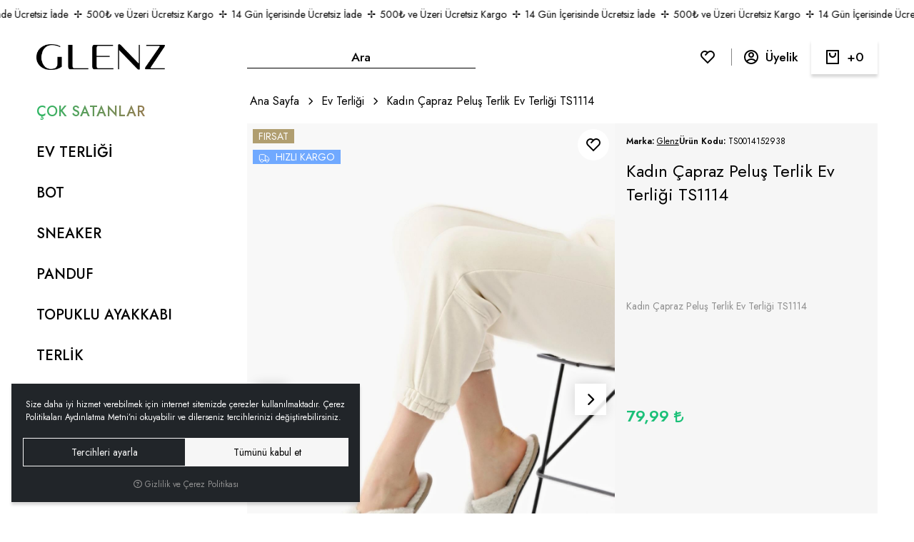

--- FILE ---
content_type: text/html; charset=UTF-8
request_url: https://glenz.com.tr/kadin-capraz-pelus-terlik-ev-terligi-ts1114-gri-38
body_size: 146243
content:
<!DOCTYPE html>
<html lang="tr" dir="ltr">
<head>
	<meta charset="utf-8">
	<meta name="viewport" content="width=device-width, initial-scale=1, maximum-scale=5, user-scalable=yes"/>
	<title>Ev Terliği - Glenz - Kadın Çapraz Peluş Terlik Ev Terliği TS1114</title>
	<meta name="description" content="Glenz - Kadın Ayakkabı Modası">
	<meta name="keywords" content="Glenz">
	<meta name="robots" content="index,follow">
	<meta name="author" content="www.glenz.com.tr">
	<meta name="msvalidate.01" content="">
	<meta name="yandex-verification" content="">
	<link rel="canonical" href="https://glenz.com.tr/kadin-capraz-pelus-terlik-ev-terligi-ts1114-gri-38">
	<!-- BEGIN og -->
	<meta property="og:type" content="website">
	<meta property="og:url" content="https://glenz.com.tr/kadin-capraz-pelus-terlik-ev-terligi-ts1114-gri-38">
	<meta property="og:title" content="Kadın Çapraz Peluş Terlik Ev Terliği TS1114, Glenz, TS0014152938" />
	<meta property="og:description" content="Fırsat Ürünü, Hızlı Kargo, 79,99 TL">
	<meta property="og:site_name" content="Glenz">	<meta property="og:image" content="https://glenz.com.tr/UserFiles/Fotograflar/2410-kadin-capraz-pelus-terlik-ev-terligi-ts1114-gri-renk-kadin-capraz-pelus-terlik-ev-terligi-ts1114-1812.jpg">
	<meta property="og:image" content="https://glenz.com.tr/UserFiles/Fotograflar/2411-kadin-capraz-pelus-terlik-ev-terligi-ts1114-gri-renk-kadin-capraz-pelus-terlik-ev-terligi-ts1114-1813.jpg">
	<meta property="og:image" content="https://glenz.com.tr/UserFiles/Fotograflar/2412-kadin-capraz-pelus-terlik-ev-terligi-ts1114-gri-renk-kadin-capraz-pelus-terlik-ev-terligi-ts1114-1814.jpg">
	<meta property="og:image" content="https://glenz.com.tr/UserFiles/Fotograflar/2413-kadin-capraz-pelus-terlik-ev-terligi-ts1114-gri-renk-kadin-capraz-pelus-terlik-ev-terligi-ts1114-1939.jpg">
	<meta property="og:image" content="https://glenz.com.tr/UserFiles/Fotograflar/1173-logo.png">
	<!-- END og -->
	<link rel="icon" href="//glenz.com.tr/UserFiles/Fotograflar/favicon.png">
	<link rel="preload" as="image" href="//glenz.com.tr/UserFiles/Fotograflar/1173-logo.png" fetchpriority="high">
	<script>var curl = "http://glenz.com.tr", uurl = "//glenz.com.tr/UserFiles", ccurl = "//glenz.com.tr", cdn = "//glenz.com.tr/themes/cdn", turl = "//glenz.com.tr/themes/glenz", purl = "//glenz.com.tr/placeholder", site = {"curl":"http:\/\/glenz.com.tr","ModulName":"Urun","ccurl":"\/\/glenz.com.tr","cdn":"\/\/glenz.com.tr\/themes\/cdn","VarsayilanResim":"\/\/glenz.com.tr\/UserFiles\/Fotograflar\/thumbs\/1170-no-image.png","GecerliDil":"tr","VaryasyonlariListele":"1","ParaBirimi":"TRY","ParaBirimiSolIkon":"","ParaBirimiSagIkon":"<i class='fa fa-try'><\/i>","StokTakibi":"1","domain":"glenz.com.tr","StoksuzFiyat":"0","GecerliUlke":null,"GecerliIl":null,"GecerliIlce":null,"GecerliMahalle":null,"mobil":false,"teklif":"0","AnonimFiyatGosterme":"0","isUser":false,"VEtiket":[],"kurye":"0","lurl":"\/\/glenz.com.tr","GecerliBolge":null,"yuvarlama":"0","CerezMesaji":1,"cookies":{"google_ga":"cookies.marketing","google_ga4":"cookies.marketing","google_gtm":"cookies.marketing","criteo":"cookies.marketing","facebook_pixel":"cookies.performance","google_adwords":"false"},"ayniSepet":false,"gucluSifre":0,"dhl":"0","google_ga":"","google_ga4":"","google_gtm":"","google_adwords":null,"firma":"Glenz","firmaKisa":"Glenz","adresHarita":"0","stoksuzUrunNoIndex":0}, uye = {"mail":null,"adsoyad":null,"grup_id":null,"telif":0,"unvan":null,"vergi_no":null,"vergi_dairesi":null,"tckn":null,"tip":null,"nakitpuan":0,"nakitpuan_string":null,"smsIzin":null,"mailIzin":null,"bulten":null,"telefon":null}, ModulName = "Urun", UrunFotoPlaceholder = "//glenz.com.tr/UserFiles/Fotograflar/3256-placeholder.png"; var dil = {"siparis190":"L\u00fctfen hangi hediyeyi almak istedi\u011finizi se\u00e7in!","siparis207":"Sepetinize \u00f6zel hediye se\u00e7iniz","siparis77":"Sepetinize \u00d6zel Hediye","havalefiyati":"Havale Fiyat\u0131","kampanyafiyati":"Kampanya Fiyat\u0131","kargobilgisiseciniz":"L\u00fctfen kargo se\u00e7iniz","teslimatadresiseciniz":"Teslimat adresi se\u00e7iniz","faturaadresiseciniz":"Fatura adresi se\u00e7iniz","teslimatzamaniseciniz":"L\u00fctfen teslimat zaman\u0131 se\u00e7iniz","teslimatzamanidolu":"Dolu","siparis56":"\u00dccretsiz","ccnamebostext":null,"ccnobostext":null,"ccnohatalitext":null,"cctrbostext":null,"cctrhatalitext":null,"cvvbostext":null,"taksitbos":"L\u00fctfen taksit bilgisi se\u00e7iniz","odemesekliyukleniyor":"\u00d6deme \u015fekli y\u00fckleniyor","guvenliodemezorunlu":" (Zorunlu)","pesin":"Pe\u015fin","taksit":"Taksit","taksittutari":"Taksit Tutar\u0131","toplamtutar":"Toplam Tutar","odemegonderiliyorbekleyin":"\u00d6deme bilgileri g\u00f6nderiliyor, l\u00fctfen bekleyiniz.","odemeyontemibos":"L\u00fctfen \u00f6deme y\u00f6ntemini se\u00e7iniz","aynikefil":"Bu kefil bilgileri farkl\u0131 bir sipari\u015fte de kullan\u0131ld\u0131\u011f\u0131 i\u00e7in kefil bilgisini de\u011fi\u015ftirmeniz gerekmektedir.","siparis70":"Kulland\u0131\u011f\u0131n\u0131z taray\u0131c\u0131 i\u015fletim sisteminizle uyumlu olmad\u0131\u011f\u0131 i\u00e7in bu \u00f6deme y\u00f6ntemi ile devam edememektesiniz.","paycell15":"Verilen s\u00fcre i\u00e7inde tek kullan\u0131ml\u0131k sms \u015fifresini girmediniz. Tekrar denemek i\u00e7in t\u0131klay\u0131n.","paycell10":"Kart\u0131n\u0131za isim verin","aramasonuclaritumu":"T\u00fcm Arama Sonu\u00e7lar\u0131n\u0131 G\u00f6r","cerezmesajitext":"Size daha iyi hizmet verebilmek i\u00e7in sitemizde \u00e7erezlere yer veriyoruz. Sitemizi kulland\u0131\u011f\u0131n\u0131z s\u00fcrece Gizlilik ve \u00c7erez Politikam\u0131z\u0131 kabul etmektesiniz.","cerezmesajikabul":"Anlad\u0131m","urunkodu":"\u00dcr\u00fcn Kodu","adet":"Adet","sil":"Sil","toplam":"Toplam","kampanyatoplam":"Kampanyal\u0131 Toplam","kazanciniz":"Kazanc\u0131n\u0131z","aratoplam":"Ara Toplam","alisverisedevamet":"Al\u0131\u015fveri\u015fe devam et","siparisitamamla":"Sipari\u015fi Tamamla","sepetinizdeurunbulunamadi":"Sepetinizde \u00fcr\u00fcn bulunamad\u0131.","filtrele":"Filtreyi G\u00f6ster","urun31":"VAR","urun30":"T\u00dcKEND\u0130","urun40":"Favorilere Ekle","urun41":"Favorilerden Sil","urun42":"Fiyat\u0131 D\u00fc\u015f\u00fcnce Haber Ver","urun43":"Fiyat\u0131 D\u00fc\u015f\u00fcnce Haber Verme","urun44":"Sto\u011fa Girince Haber Ver","urun45":"Sto\u011fa Girince Haber Verme","degerinisecmediniz":" de\u011ferini se\u00e7mediniz","en":"En","boy":"Boy","urunenfazlasiparistext01":"Bu \u00fcr\u00fcnden en fazla ","urunenfazlasiparistext02":" sipari\u015f verebilirsiniz.","urunenazsiparistext01":"Bu \u00fcr\u00fcnden en az ","urunenazsiparistext02":" sipari\u015f verebilirsiniz","siparismiktarigiriniz":"Almak istedi\u011finiz \u00fcr\u00fcn miktar\u0131n\u0131 belirtiniz","endegerigiriniz":"En de\u011feri giriniz","boydegerigiriniz":null,"piledegeriseciniz":"Pile de\u011feri se\u00e7iniz","aksesuaradetbilgisitext01":"","aksesuaradetbilgisitext02":" i\u00e7in adet bilgisi belirtiniz.","aksesuarenbilgisitext01":"","aksesuarenbilgisitext02":" i\u00e7in en bilgisi belirtiniz.","aksesuarboybilgisitext01":"","aksesuarboybilgisitext02":" i\u00e7in boy bilgisi belirtiniz.","veuzeritext01":"","veuzeritext02":" ve \u00fczeri","filtrefiyataraligibaslik":"Fiyat aral\u0131\u011f\u0131 se\u00e7iniz","cerez1":"\u00c7erez Tercihleriniz"};</script>
	<script src="//glenz.com.tr/themes/cdn/v2/jquery-3.6.0/jquery-3.6.0.min.js"></script>
	<script src="//glenz.com.tr/themes/cdn/v2/scripts/kvkk.cookie.v2.min.js?v=50786"></script>
	<link rel="stylesheet" href="//glenz.com.tr/themes/glenz/css/css.demeti.min.css?v=50786" rel="preload"><style>
.contact-wrapper .primary li:nth-child(2) {display: none;}
</style><script>var fbc_id = 922792639194490;
function backend_cookies_facebook_pixel1(){
if (!cookies.performance){return;}


/* Meta Pixel Code */
!function(f,b,e,v,n,t,s)
{if(f.fbq)return;n=f.fbq=function(){n.callMethod?
n.callMethod.apply(n,arguments):n.queue.push(arguments)};
if(!f._fbq)f._fbq=n;n.push=n;n.loaded=!0;n.version='2.0';
n.queue=[];t=b.createElement(e);t.async=!0;
t.src=v;s=b.getElementsByTagName(e)[0];
s.parentNode.insertBefore(t,s)}(window, document,'script',
'https://connect.facebook.net/en_US/fbevents.js');

}
backend_cookies_facebook_pixel1();</script>
</head>
<body data-module="Urun">
<div class="top-text">	<a href="/urunler" target="_self" class="text-reset text-decoration-none">
		<div class="item">500₺ ve Üzeri Ücretsiz Kargo</div>
		<div class="item">14 Gün İçerisinde Ücretsiz İade</div>
		<div class="item">500₺ ve Üzeri Ücretsiz Kargo</div>
		<div class="item">14 Gün İçerisinde Ücretsiz İade</div>
		<div class="item">500₺ ve Üzeri Ücretsiz Kargo</div>
		<div class="item">14 Gün İçerisinde Ücretsiz İade</div>
		<div class="item">500₺ ve Üzeri Ücretsiz Kargo</div>
		<div class="item">14 Gün İçerisinde Ücretsiz İade</div>
		<div class="item">500₺ ve Üzeri Ücretsiz Kargo</div>
		<div class="item">14 Gün İçerisinde Ücretsiz İade</div>
		<div class="item">500₺ ve Üzeri Ücretsiz Kargo</div>
		<div class="item">14 Gün İçerisinde Ücretsiz İade</div>
		<div class="item">500₺ ve Üzeri Ücretsiz Kargo</div>
		<div class="item">14 Gün İçerisinde Ücretsiz İade</div>
		<div class="item">500₺ ve Üzeri Ücretsiz Kargo</div>
		<div class="item">14 Gün İçerisinde Ücretsiz İade</div>
	</a>
</div>

<div class="main-header-wrapper mb-2">
	<header class="main-header">
		<div class="container-fluid">
			<div class="header-inner d-flex align-items-center justify-content-md-between gap-md-4 gap-xl-0 py-3 py-xxl-4">
				<button class="main-nav-toggler btn btn-outline-primary d-xl-none" type="button" role="button" aria-controls="navbar" aria-label="MENÜ">
					<i class="fa-solid fa-bars"></i>
				</button>
				<div class="dropdown search me-lg-auto order-md-2">
    <button class="dropdown-toggle" type="button" data-bs-toggle="dropdown" aria-expanded="false" aria-label="Arama"><i class="fa-solid fa-magnifying-glass"></i></button>
    <div class="dropdown-menu bg-transparent border-0 shadow-none">
        <form id="searchForm" action="/arama" class="d-flex">
            <input type="text" name="Keyword" id="keyword" class="form-control bg-transparent shadow-none text-reset" value="" autocomplete="off" placeholder="Ara">
            <button class="btn-close" type="button" data-bs-toggle="dropdown" aria-expanded="false" aria-label="Arama"></button>
        </form>
    </div>
</div>
<script>var KategoriID = "", MarkaID = "";</script>

				<div class="logo">
					<a href="//glenz.com.tr"><img src="//glenz.com.tr/UserFiles/Fotograflar/1173-logo.png" width="300" height="60" class="img-fluid" alt="Ev Terliği - Glenz - Kadın Çapraz Peluş Terlik Ev Terliği TS1114"></a>
				</div>
				<div class="header-nav order-md-3 d-flex align-items-center">
					<a href="//glenz.com.tr/Favoriler" class="favourites flex-shrink-0 text-decoration-none" aria-label="">
						<svg width="24" height="24"><use xlink:href="#heart"></use></svg>
						<span class="quantity favQty ms-2" data-value="0">0</span>
					</a><a href="//glenz.com.tr/giris" class="account text-decoration-none" aria-label="Üyelik">
						<svg width="24" height="24" viewBox="0 0 24 24" fill="none" xmlns="https://www.w3.org/2000/svg"><path d="M12 2C17.5228 2 22 6.47715 22 12C22 17.5228 17.5228 22 12 22C6.47715 22 2 17.5228 2 12C2 6.47715 6.47715 2 12 2ZM12.1597 16C10.1243 16 8.29182 16.8687 7.01276 18.2556C8.38039 19.3474 10.114 20 12 20C13.9695 20 15.7727 19.2883 17.1666 18.1081C15.8956 16.8074 14.1219 16 12.1597 16ZM12 4C7.58172 4 4 7.58172 4 12C4 13.8106 4.6015 15.4807 5.61557 16.8214C7.25639 15.0841 9.58144 14 12.1597 14C14.6441 14 16.8933 15.0066 18.5218 16.6342C19.4526 15.3267 20 13.7273 20 12C20 7.58172 16.4183 4 12 4ZM12 5C14.2091 5 16 6.79086 16 9C16 11.2091 14.2091 13 12 13C9.79086 13 8 11.2091 8 9C8 6.79086 9.79086 5 12 5ZM12 7C10.8954 7 10 7.89543 10 9C10 10.1046 10.8954 11 12 11C13.1046 11 14 10.1046 14 9C14 7.89543 13.1046 7 12 7Z" fill="currentColor"/></svg>
						<span class="text ms-2">Üyelik</span>
					</a>
					<button class="cart" data-bs-toggle="offcanvas" data-bs-target="#cartSummary" type="button" aria-label="Sepetim">
						<svg width="24" height="24" viewBox="0 0 24 24" fill="none" xmlns="https://www.w3.org/2000/svg"><path d="M20.0049 22H4.00488C3.4526 22 3.00488 21.5523 3.00488 21V3C3.00488 2.44772 3.4526 2 4.00488 2H20.0049C20.5572 2 21.0049 2.44772 21.0049 3V21C21.0049 21.5523 20.5572 22 20.0049 22ZM19.0049 20V4H5.00488V20H19.0049ZM9.00488 6V8C9.00488 9.65685 10.348 11 12.0049 11C13.6617 11 15.0049 9.65685 15.0049 8V6H17.0049V8C17.0049 10.7614 14.7663 13 12.0049 13C9.24346 13 7.00488 10.7614 7.00488 8V6H9.00488Z" fill="currentColor"/></svg>
						<span class="quantity cartQty ms-2">0</span>
					</button>
					<div class="main-backdrop"></div>
				</div>
			</div>
		</div>
		<nav class="main-nav navbar py-0">
	<div class="main-nav-toggler modal-header d-xl-none px-3">
		<div class="title">MENÜ</div>
		<button type="button" class="btn-close" aria-controls="navbar" aria-label="Kapat"></button>
	</div>
	<div class="navbar-content">
		<ul class="list-unstyled mb-0">
			<li>
				<a href="https://www.glenz.com.tr/cok-satanlar" target="_self"><span>ÇOK SATANLAR</span></a>
			</li>
			<li>
				<a href="https://www.glenz.com.tr/k/24/canta" target="_self">EV TERLİĞİ</a>
			</li>
			<li>
				<a href="https://www.glenz.com.tr/k/31/aksesuar" target="_self">BOT</a>
			</li>
			<li>
				<a href="https://www.glenz.com.tr/k/38/ayakkabi" target="_self">SNEAKER</a>
			</li>
			<li>
				<a href="https://www.glenz.com.tr/k/46/cuzdan" target="_self">PANDUF</a>
			</li>
			<li>
				<a href="https://www.glenz.com.tr/k/50/gozluk" target="_self">TOPUKLU AYAKKABI</a>
			</li>
			<li>
				<a href="https://www.glenz.com.tr/k/51/taki" target="_self">TERLİK</a>
			</li>
			<li>
				<a href="https://www.glenz.com.tr/sandalet" target="_self">SANDALET</a>
			</li>
			<li>
				<a href="https://www.glenz.com.tr/babet-0" target="_self">BABET</a>
			</li>
			<li>
				<a href="https://www.glenz.com.tr/urunler?diger[]=FirsatUrunu" target="_self"><span>İNDİRİMLİ ÜRÜNLER</span></a>
			</li>
		</ul>
		<p>Copyright © 2025 <strong>GLENZ</strong>.</p>
	</div>
</nav>
	</header>
</div>
<div class="offcanvas offcanvas-end" id="cartSummary">
	<div class="offcanvas-header">
		<div class="offcanvas-title">Sepetim</div>
		<button type="button" class="btn-close" data-bs-dismiss="offcanvas" role="button" aria-label="Kapat" aria-hidden="true"></button>
	</div>
	<div class="offcanvas-body" id="cartContent">
	</div>
</div>
<script>var FiltreOtomatikCalistir = 0, TCNoZorunlu = 0;</script><div class="container-fluid">
	<div class="row g-0">
		<div class="col-xl-3"></div>
		<div class="col-xl-9">
			<div class="breadcrumb">
	<ul class="list-unstyled">
				<li><a href="https://glenz.com.tr"><span>Ana Sayfa</span></a></li>
		<li><a href="https://glenz.com.tr/ev-terligi"><span>Ev Terliği</span></a></li>
		<li class="last"><a href="https://glenz.com.tr/kadin-capraz-pelus-terlik-ev-terligi-ts1114-gri-38"><h1>Kadın Çapraz Peluş Terlik Ev Terliği TS1114</h1></a></li>
	</ul>
</div>
			<div class="product-detail-wrapper">
				<div id="productWrapper" data-cart="">
    <div class="d-none"><div id="UrunAdi">Kadın Çapraz Peluş Terlik Ev Terliği TS1114</div><div id="KategoriAdi">Ev Terliği</div></div><script>var UrunID = "196", ID = "2025", EnBoySecimi = 0, SepetMinimum = 1, SepetMaksimum = 0, SepetArtis = 1, UrunBirimi = "Adet", VaryasyonListJson = "", AksesuarList = '', NoImage = "//glenz.com.tr/UserFiles/Fotograflar/thumbs/1170-no-image.png", conversiondata = {"urunID":"196","varyasyonID":"2025","fiyat":79.99,"kategoriler":["Ev Terli\u011fi"],"paraBirimi":"TRY"}; var productData = []; productData.image = "//glenz.com.tr/UserFiles/Fotograflar/org/2410-kadin-capraz-pelus-terlik-ev-terligi-ts1114-gri-renk-kadin-capraz-pelus-terlik-ev-terligi-ts1114-1812.jpg"; productData.id = "196"; productData.vid = "2025"; productData.name = document.getElementById('UrunAdi').innerText; productData.code = "TS0014152938"; productData.barcode = ""; productData.brand = "Glenz"; productData.category = document.getElementById('KategoriAdi').innerText; productData.url = "https://glenz.com.tr/kadin-capraz-pelus-terlik-ev-terligi-ts1114-gri-38"; if("".length){ productData.price = ""; productData.oldprice = "79,99"; }else{ productData.price = "79,99"; } if(typeof site !== "undefined"){ productData.currency = site.ParaBirimi; }else{ productData.currency = "<i class='fa fa-try'></i>"; }if(typeof conversiondata!="undefined") conversiondata["sayfa"]="detay",conversiondata["urunKodu"]="TS0014152938",conversiondata["urunAdi"]=document.getElementById('UrunAdi').innerText,conversiondata["gorsel"]="//glenz.com.tr/UserFiles/Fotograflar/org/2410-kadin-capraz-pelus-terlik-ev-terligi-ts1114-gri-renk-kadin-capraz-pelus-terlik-ev-terligi-ts1114-1812.jpg",conversiondata["sonFiyat"]=(typeof conversiondata["promosyonluFiyat"] != "undefined") ? conversiondata["promosyonluFiyat"] : (typeof conversiondata["indirimliFiyat"] != "undefined") ? conversiondata["indirimliFiyat"] : conversiondata["fiyat"];if(typeof conversiondata!="undefined" && "Glenz".length) conversiondata["marka"]="Glenz"</script>
<script>var KucukFotoSahneSayisi = 6, KucukFotoYol = "74", BuyukFotoYol = '1200x1800', Var1Tip = 1, Var2Tip = 1, Var3Tip = 1, NitelikGorselYol = "48x76", PaylasBaslik = "Glenz - Kadın Ayakkabı Modası", PaylasText = "", PaylasUrl = "https://glenz.com.tr/kadin-capraz-pelus-terlik-ev-terligi-ts1114-gri-38";</script>
<div class="product mb-4 mb-sm-5">
  <div class="row g-0">
    <div class="col-md-7 col-xxxl-6">
      <div class="product-image position-relative">
        <div class="product-images-container">
	<div class="product-images-slider-container">
		<div class="product-images-slider">
						<div class="images-item"><a href="//glenz.com.tr/UserFiles/Fotograflar/org/2410-kadin-capraz-pelus-terlik-ev-terligi-ts1114-gri-renk-kadin-capraz-pelus-terlik-ev-terligi-ts1114-1812.jpg" data-lightbox="image-gallery" title="Glenz - Kadın Ayakkabı Modası"><img src="//glenz.com.tr/UserFiles/Fotograflar/2410-kadin-capraz-pelus-terlik-ev-terligi-ts1114-gri-renk-kadin-capraz-pelus-terlik-ev-terligi-ts1114-1812.jpg" loading="lazy" data-zoom-image="//glenz.com.tr/UserFiles/Fotograflar/org/2410-kadin-capraz-pelus-terlik-ev-terligi-ts1114-gri-renk-kadin-capraz-pelus-terlik-ev-terligi-ts1114-1812.jpg" width="600" height="600" alt="Glenz - Kadın Ayakkabı Modası"></a></div>
			<div class="images-item"><a href="//glenz.com.tr/UserFiles/Fotograflar/org/2411-kadin-capraz-pelus-terlik-ev-terligi-ts1114-gri-renk-kadin-capraz-pelus-terlik-ev-terligi-ts1114-1813.jpg" data-lightbox="image-gallery" title="Glenz - Kadın Ayakkabı Modası"><img src="//glenz.com.tr/UserFiles/Fotograflar/2411-kadin-capraz-pelus-terlik-ev-terligi-ts1114-gri-renk-kadin-capraz-pelus-terlik-ev-terligi-ts1114-1813.jpg" loading="lazy" data-zoom-image="//glenz.com.tr/UserFiles/Fotograflar/org/2411-kadin-capraz-pelus-terlik-ev-terligi-ts1114-gri-renk-kadin-capraz-pelus-terlik-ev-terligi-ts1114-1813.jpg" width="600" height="600" alt="Glenz - Kadın Ayakkabı Modası"></a></div>
			<div class="images-item"><a href="//glenz.com.tr/UserFiles/Fotograflar/org/2412-kadin-capraz-pelus-terlik-ev-terligi-ts1114-gri-renk-kadin-capraz-pelus-terlik-ev-terligi-ts1114-1814.jpg" data-lightbox="image-gallery" title="Glenz - Kadın Ayakkabı Modası"><img src="//glenz.com.tr/UserFiles/Fotograflar/2412-kadin-capraz-pelus-terlik-ev-terligi-ts1114-gri-renk-kadin-capraz-pelus-terlik-ev-terligi-ts1114-1814.jpg" loading="lazy" data-zoom-image="//glenz.com.tr/UserFiles/Fotograflar/org/2412-kadin-capraz-pelus-terlik-ev-terligi-ts1114-gri-renk-kadin-capraz-pelus-terlik-ev-terligi-ts1114-1814.jpg" width="600" height="600" alt="Glenz - Kadın Ayakkabı Modası"></a></div>
			<div class="images-item"><a href="//glenz.com.tr/UserFiles/Fotograflar/org/2413-kadin-capraz-pelus-terlik-ev-terligi-ts1114-gri-renk-kadin-capraz-pelus-terlik-ev-terligi-ts1114-1939.jpg" data-lightbox="image-gallery" title="Glenz - Kadın Ayakkabı Modası"><img src="//glenz.com.tr/UserFiles/Fotograflar/2413-kadin-capraz-pelus-terlik-ev-terligi-ts1114-gri-renk-kadin-capraz-pelus-terlik-ev-terligi-ts1114-1939.jpg" loading="lazy" data-zoom-image="//glenz.com.tr/UserFiles/Fotograflar/org/2413-kadin-capraz-pelus-terlik-ev-terligi-ts1114-gri-renk-kadin-capraz-pelus-terlik-ev-terligi-ts1114-1939.jpg" width="600" height="600" alt="Glenz - Kadın Ayakkabı Modası"></a></div>
		</div>
	</div>
</div>
<script src="//glenz.com.tr/themes/cdn/v2/scripts/b5.urun.fotograflar.v4.min.js?v=50786"></script>
        <ul class="labels list-unstyled position-absolute top-0 start-0 text-start pe-none m-2 m-xxl-3">
          <li class="mb-1 mb-md-2" data-value="0"><span class="bg-white fw-bold px-2">Yeni</span></li>
          <li class="indirim mb-1 mb-md-2" data-value=""><span class="text-bg-primary px-2">Sepette İndirim</span></li>
        </ul>
                <button class="addToFavoritesButton d-flex align-items-center justify-content-center position-absolute top-0 end-0 m-2 m-xxl-3 bg-white rounded-circle" data-param="FavorilereEkle" data-type="1" aria-expanded="false" aria-label="Favorilere Ekle"><svg width="24" height="24"><use xlink:href="#heart"></use></svg></button>
      </div>
    </div>
    <div class="col-md-5 col-xxxl-6">
      <div class="product-detail d-flex flex-column justify-content-between h-100 p-sm-3 p-xxxl-4">
        <div>
          <ul class="info-sum list-unstyled d-flex align-items-start justify-content-center justify-content-md-start gap-2 gap-sm-3 gap-xl-4 flex-wrap mb-3">            <li><strong>Marka: </strong><a href="https://glenz.com.tr/glenz" class="text-reset">Glenz</a></li>
                        <li><strong>Ürün Kodu: </strong>TS0014152938</li>
            
          </ul>
          <h2 id="title" class="fw-normal mb-4">Kadın Çapraz Peluş Terlik Ev Terliği TS1114</h2>
        </div>
        <p class="desc mb-4">Kadın Çapraz Peluş Terlik Ev Terliği TS1114</p>
        
        <div class="price d-flex flex-wrap align-items-center justify-content-center justify-content-md-start gap-1 gap-xxl-2 mb-4">
                    <div class="w-100 d-flex flex-wrap align-items-center justify-content-center justify-content-md-start gap-1 gap-xxl-2">
            <div class="priceItem w-100 d-none">Sepette %<span id="discount"></span> İndirim</div>
            <div class="priceItem me-2"><div id="salePrice">79,99 <i class='fa fa-try'></i></div></div>
            <div class="priceItem d-none"><div id="discountedPrice"></div></div>
          </div>
          
        </div>
        <div>
          <div class="cart-wrapper">
            <input type="hidden" name="Adet" value="1">
            <button type="button" class="addToCartDetailButton btn btn-secondary w-100 mb-2 mb-xxxl-3" aria-expanded="false" aria-label="Sepete Ekle">Sepete Ekle</button>
            <button type="button" class="addToCartDetailButton btn btn-pink w-100 mb-2 mb-xxxl-3" data-fast-order="1" aria-expanded="false" aria-label="Hızlı Satın Al">Hızlı Satın Al</button>
            <div class="btn btn-light w-100 mb-2 mb-xxxl-3 pe-none d-none" id="stockInfo">
                            <div id="stock" class="mevcutyok">Tükendi</div>
              
            </div>
          </div>
          <ul class="info-list list-unstyled d-flex justify-content-between flex-wrap gap-3 mb-3">
                        <li><button class="priceAlertButton d-flex align-items-center justify-content-center" data-param="FiyatiDusunceHaberVer" data-type="1" aria-expanded="false" aria-label="Fiyatı Düşünce Haber Ver"><svg width="16" height="16"><use xlink:href="#alert"></use></svg><div class="text ms-2">Fiyatı Düşünce Haber Ver</div></button></li>
            <li><button class="installmentButton d-flex align-items-center justify-content-center"><svg width="16" height="16"><use xlink:href="#inst"></use></svg><div class="text ms-2">Taksit Seçenekleri</div></button></li>
            <li>
              <div class="share dropdown dropdown-center d-none d-md-block">
                <button class="dropdown-toggle d-flex align-items-center justify-content-center" type="button" data-bs-toggle="dropdown" aria-expanded="false" aria-label="Bu Ürünü Paylaş"><svg width="16" height="16"><use xlink:href="#shareit"></use></svg><div class="text ms-2">Bu Ürünü Paylaş</div></button>
                <div class="dropdown-menu p-3">
                  <div id="share"></div>
                </div>
              </div>
              <div class="share-on-mobile d-flex d-md-none justify-content-center align-items-center"><svg width="16" height="16"><use xlink:href="#shareit"></use></svg><div class="text ms-2">Bu Ürünü Paylaş</div></div>
            </li>
            <li class="campaign mb-1 mb-md-2 d-none" data-value="1"><span class="bg-secondary px-2">Fırsat</span></li>
                        <li class="fastShipping mb-1 mb-md-2 d-none" data-value="1"><span class="bg-blue px-2"><svg width="16" height="16" class="flex-shrink-0 me-1 me-md-2"><use xlink:href="#freeshipping"></use></svg><span>Hızlı Kargo</span></span></li>
          </ul>
        </div>
        <ul class="about-shopping list-unstyled text-start mb-0">
          <li class="bg-white d-flex align-items-center px-2 px-sm-4 px-md-2 px-xxxl-4 lh-1 mb-2 mb-xxxl-3">
            <svg width="24" height="24" viewBox="0 0 24 24" fill="none" xmlns="https://www.w3.org/2000/svg" class="flex-shrink-0 me-2"><path d="M8.96456 18C8.72194 19.6961 7.26324 21 5.5 21C3.73676 21 2.27806 19.6961 2.03544 18H1V6C1 5.44772 1.44772 5 2 5H16C16.5523 5 17 5.44772 17 6V8H20L23 12.0557V18H20.9646C20.7219 19.6961 19.2632 21 17.5 21C15.7368 21 14.2781 19.6961 14.0354 18H8.96456ZM15 7H3V15.0505C3.63526 14.4022 4.52066 14 5.5 14C6.8962 14 8.10145 14.8175 8.66318 16H14.3368C14.5045 15.647 14.7296 15.3264 15 15.0505V7ZM17 13H21V12.715L18.9917 10H17V13ZM17.5 19C18.1531 19 18.7087 18.5826 18.9146 18C18.9699 17.8436 19 17.6753 19 17.5C19 16.6716 18.3284 16 17.5 16C16.6716 16 16 16.6716 16 17.5C16 17.6753 16.0301 17.8436 16.0854 18C16.2913 18.5826 16.8469 19 17.5 19ZM7 17.5C7 16.6716 6.32843 16 5.5 16C4.67157 16 4 16.6716 4 17.5C4 17.6753 4.03008 17.8436 4.08535 18C4.29127 18.5826 4.84689 19 5.5 19C6.15311 19 6.70873 18.5826 6.91465 18C6.96992 17.8436 7 17.6753 7 17.5Z" fill="currentColor"/></svg>
            <div class="fw-bold me-2">Ücretsiz Kargo</div>
            <small>500₺ ve üzeri alışverişlerde ücretsiz kargo fırsatı.</small>
          </li>
          <li class="bg-white d-flex align-items-center px-2 px-sm-4 px-md-2 px-xxxl-4 lh-1 mb-0">
            <svg width="24" height="24" viewBox="0 0 24 24" fill="none" xmlns="https://www.w3.org/2000/svg" class="flex-shrink-0 me-2"><path d="M12 1L20.2169 2.82598C20.6745 2.92766 21 3.33347 21 3.80217V13.7889C21 15.795 19.9974 17.6684 18.3282 18.7812L12 23L5.6718 18.7812C4.00261 17.6684 3 15.795 3 13.7889V3.80217C3 3.33347 3.32553 2.92766 3.78307 2.82598L12 1ZM12 3.04879L5 4.60434V13.7889C5 15.1263 5.6684 16.3752 6.7812 17.1171L12 20.5963L17.2188 17.1171C18.3316 16.3752 19 15.1263 19 13.7889V4.60434L12 3.04879ZM16.4524 8.22183L17.8666 9.63604L11.5026 16L7.25999 11.7574L8.67421 10.3431L11.5019 13.1709L16.4524 8.22183Z" fill="currentColor"/></svg>
            <div class="fw-bold me-2">İade</div>
            <small>14 Gün içerisinde Ücretsiz İade İmkanı.</small>
          </li>
        </ul>
      </div>
    </div>
  </div>
</div>
<div class="tabs-group mb-3" id="productTabGroup">
	<ul class="nav nav-pills mb-3" id="productTab" role="tablist">
		<li class="nav-item" role="presentation">
			<button class="nav-link active" id="headingMain" data-bs-toggle="tab" data-bs-target="#tabpaneMain" type="button" role="tab" aria-controls="tabpaneMain" aria-selected="true">Ürün Bilgisi</button>
		</li>
				<li class="nav-item" role="presentation">
			<button class="nav-link" id="headingInstallments" data-bs-toggle="tab" data-bs-target="#tabpaneInstallments" type="button" role="tab" aria-controls="tabpaneInstallments" aria-selected="false">Taksit Seçenekleri</button>
		</li>
				<li class="nav-item" role="presentation">
			<button class="nav-link" id="headingComments" data-bs-toggle="tab" data-bs-target="#tabpaneComments" type="button" role="tab" aria-controls="tabpaneComments" aria-selected="false">Yorumlar <small>0</small></button>
		</li>
		
	</ul>
	<div class="tab-content" id="myTabContent">
		<div class="tab-pane fade show active" id="tabpaneMain" role="tabpanel" aria-labelledby="headingMain" tabindex="0">
			<P>Dış Malzeme: Peluş</P>
<P>İç Malzeme: Astar</P>
<P>Taban: Çanak</P>
<P>Topuk Boyu:&nbsp;1 cm</P>
<P>Türkiye'de Üretilmiştir</P>
			<div class="kategori-urun-bilgi"></div>
			<table class="data-table attributes-table values-table">
				<colgroup>
					<col width="25%">
					<col>
				</colgroup>
			</table>
		</div>
				<div class="tab-pane fade" id="tabpaneInstallments" role="tabpanel" aria-labelledby="headingInstallments" tabindex="0">
			<div id="installmentOptions">
				
<div class="table-responsive">
	<div class="row g-3">
		
		<div class="col-sm-6 col-lg-4">
			<table class="table table-striped w-100 mb-0 installment-table text-center">
				
				<thead data-title="Advantage">
					<tr>
						<th class="logo p-0" colspan="3">
							<img src="//glenz.com.tr/themes/genel/images/advantage.png" loading="lazy" width="150" height="75" alt="Advantage">
						</th>
					</tr>
					<tr>
						<th>Taksit</th>
						<th>Taksit Tutarı</th>
						<th>Toplam Tutar</th>
					</tr>
				</thead>
				<tbody>
					
					<tr>
						<th class="number">Peşin</th>
						<td class="installment-amount">79,99 <i class='fa fa-try'></i></td>
						<td class="total-amount">79,99 <i class='fa fa-try'></i></td>
					</tr>
					<tr>
						<th class="number">2</th>
						<td class="installment-amount">43,05 <i class='fa fa-try'></i></td>
						<td class="total-amount">86,09 <i class='fa fa-try'></i></td>
					</tr>
					<tr>
						<th class="number">3</th>
						<td class="installment-amount">29,24 <i class='fa fa-try'></i></td>
						<td class="total-amount">87,72 <i class='fa fa-try'></i></td>
					</tr>
				</tbody>
			</table>
		</div>
		<div class="col-sm-6 col-lg-4">
			<table class="table table-striped w-100 mb-0 installment-table text-center">
				
				<thead data-title="Axess">
					<tr>
						<th class="logo p-0" colspan="3">
							<img src="//glenz.com.tr/themes/genel/images/axess.png" loading="lazy" width="150" height="75" alt="Axess">
						</th>
					</tr>
					<tr>
						<th>Taksit</th>
						<th>Taksit Tutarı</th>
						<th>Toplam Tutar</th>
					</tr>
				</thead>
				<tbody>
					
					<tr>
						<th class="number">Peşin</th>
						<td class="installment-amount">79,99 <i class='fa fa-try'></i></td>
						<td class="total-amount">79,99 <i class='fa fa-try'></i></td>
					</tr>
					<tr>
						<th class="number">2</th>
						<td class="installment-amount">43,05 <i class='fa fa-try'></i></td>
						<td class="total-amount">86,09 <i class='fa fa-try'></i></td>
					</tr>
					<tr>
						<th class="number">3</th>
						<td class="installment-amount">29,24 <i class='fa fa-try'></i></td>
						<td class="total-amount">87,72 <i class='fa fa-try'></i></td>
					</tr>
				</tbody>
			</table>
		</div>
		<div class="col-sm-6 col-lg-4">
			<table class="table table-striped w-100 mb-0 installment-table text-center">
				
				<thead data-title="Bonus">
					<tr>
						<th class="logo p-0" colspan="3">
							<img src="//glenz.com.tr/themes/genel/images/bonus.png" loading="lazy" width="150" height="75" alt="Bonus">
						</th>
					</tr>
					<tr>
						<th>Taksit</th>
						<th>Taksit Tutarı</th>
						<th>Toplam Tutar</th>
					</tr>
				</thead>
				<tbody>
					
					<tr>
						<th class="number">Peşin</th>
						<td class="installment-amount">79,99 <i class='fa fa-try'></i></td>
						<td class="total-amount">79,99 <i class='fa fa-try'></i></td>
					</tr>
					<tr>
						<th class="number">2</th>
						<td class="installment-amount">43,05 <i class='fa fa-try'></i></td>
						<td class="total-amount">86,09 <i class='fa fa-try'></i></td>
					</tr>
					<tr>
						<th class="number">3</th>
						<td class="installment-amount">29,24 <i class='fa fa-try'></i></td>
						<td class="total-amount">87,72 <i class='fa fa-try'></i></td>
					</tr>
				</tbody>
			</table>
		</div>
		<div class="col-sm-6 col-lg-4">
			<table class="table table-striped w-100 mb-0 installment-table text-center">
				
				<thead data-title="Card Finans">
					<tr>
						<th class="logo p-0" colspan="3">
							<img src="//glenz.com.tr/themes/genel/images/cardfinans.png" loading="lazy" width="150" height="75" alt="Cardfinans">
						</th>
					</tr>
					<tr>
						<th>Taksit</th>
						<th>Taksit Tutarı</th>
						<th>Toplam Tutar</th>
					</tr>
				</thead>
				<tbody>
					
					<tr>
						<th class="number">Peşin</th>
						<td class="installment-amount">79,99 <i class='fa fa-try'></i></td>
						<td class="total-amount">79,99 <i class='fa fa-try'></i></td>
					</tr>
					<tr>
						<th class="number">2</th>
						<td class="installment-amount">43,05 <i class='fa fa-try'></i></td>
						<td class="total-amount">86,09 <i class='fa fa-try'></i></td>
					</tr>
					<tr>
						<th class="number">3</th>
						<td class="installment-amount">29,24 <i class='fa fa-try'></i></td>
						<td class="total-amount">87,72 <i class='fa fa-try'></i></td>
					</tr>
				</tbody>
			</table>
		</div>
		<div class="col-sm-6 col-lg-4">
			<table class="table table-striped w-100 mb-0 installment-table text-center">
				
				<thead data-title="Combo">
					<tr>
						<th class="logo p-0" colspan="3">
							<img src="//glenz.com.tr/themes/genel/images/ziraat-bankkart.png" loading="lazy" width="150" height="75" alt="Ziraat Bankkart Combo">
						</th>
					</tr>
					<tr>
						<th>Taksit</th>
						<th>Taksit Tutarı</th>
						<th>Toplam Tutar</th>
					</tr>
				</thead>
				<tbody>
					
					<tr>
						<th class="number">Peşin</th>
						<td class="installment-amount">79,99 <i class='fa fa-try'></i></td>
						<td class="total-amount">79,99 <i class='fa fa-try'></i></td>
					</tr>
					<tr>
						<th class="number">2</th>
						<td class="installment-amount">43,05 <i class='fa fa-try'></i></td>
						<td class="total-amount">86,09 <i class='fa fa-try'></i></td>
					</tr>
					<tr>
						<th class="number">3</th>
						<td class="installment-amount">29,24 <i class='fa fa-try'></i></td>
						<td class="total-amount">87,72 <i class='fa fa-try'></i></td>
					</tr>
				</tbody>
			</table>
		</div>
		<div class="col-sm-6 col-lg-4">
			<table class="table table-striped w-100 mb-0 installment-table text-center">
				
				<thead data-title="Maximum">
					<tr>
						<th class="logo p-0" colspan="3">
							<img src="//glenz.com.tr/themes/genel/images/maximum.png" loading="lazy" width="150" height="75" alt="Maximum">
						</th>
					</tr>
					<tr>
						<th>Taksit</th>
						<th>Taksit Tutarı</th>
						<th>Toplam Tutar</th>
					</tr>
				</thead>
				<tbody>
					
					<tr>
						<th class="number">Peşin</th>
						<td class="installment-amount">79,99 <i class='fa fa-try'></i></td>
						<td class="total-amount">79,99 <i class='fa fa-try'></i></td>
					</tr>
					<tr>
						<th class="number">2</th>
						<td class="installment-amount">43,05 <i class='fa fa-try'></i></td>
						<td class="total-amount">86,09 <i class='fa fa-try'></i></td>
					</tr>
					<tr>
						<th class="number">3</th>
						<td class="installment-amount">29,24 <i class='fa fa-try'></i></td>
						<td class="total-amount">87,72 <i class='fa fa-try'></i></td>
					</tr>
				</tbody>
			</table>
		</div>
		<div class="col-sm-6 col-lg-4">
			<table class="table table-striped w-100 mb-0 installment-table text-center">
				
				<thead data-title="Paraf">
					<tr>
						<th class="logo p-0" colspan="3">
							<img src="//glenz.com.tr/themes/genel/images/paraf.png" loading="lazy" width="150" height="75" alt="Paraf">
						</th>
					</tr>
					<tr>
						<th>Taksit</th>
						<th>Taksit Tutarı</th>
						<th>Toplam Tutar</th>
					</tr>
				</thead>
				<tbody>
					
					<tr>
						<th class="number">Peşin</th>
						<td class="installment-amount">79,99 <i class='fa fa-try'></i></td>
						<td class="total-amount">79,99 <i class='fa fa-try'></i></td>
					</tr>
					<tr>
						<th class="number">2</th>
						<td class="installment-amount">43,05 <i class='fa fa-try'></i></td>
						<td class="total-amount">86,09 <i class='fa fa-try'></i></td>
					</tr>
					<tr>
						<th class="number">3</th>
						<td class="installment-amount">29,24 <i class='fa fa-try'></i></td>
						<td class="total-amount">87,72 <i class='fa fa-try'></i></td>
					</tr>
				</tbody>
			</table>
		</div>
		<div class="col-sm-6 col-lg-4">
			<table class="table table-striped w-100 mb-0 installment-table text-center">
				
				<thead data-title="World Kart">
					<tr>
						<th class="logo p-0" colspan="3">
							<img src="//glenz.com.tr/themes/genel/images/world.png" loading="lazy" width="150" height="75" alt="World">
						</th>
					</tr>
					<tr>
						<th>Taksit</th>
						<th>Taksit Tutarı</th>
						<th>Toplam Tutar</th>
					</tr>
				</thead>
				<tbody>
					
					<tr>
						<th class="number">Peşin</th>
						<td class="installment-amount">79,99 <i class='fa fa-try'></i></td>
						<td class="total-amount">79,99 <i class='fa fa-try'></i></td>
					</tr>
					<tr>
						<th class="number">2</th>
						<td class="installment-amount">43,05 <i class='fa fa-try'></i></td>
						<td class="total-amount">86,09 <i class='fa fa-try'></i></td>
					</tr>
					<tr>
						<th class="number">3</th>
						<td class="installment-amount">29,24 <i class='fa fa-try'></i></td>
						<td class="total-amount">87,72 <i class='fa fa-try'></i></td>
					</tr>
				</tbody>
			</table>
		</div>
	</div>
</div>
			</div>
		</div>
				<div class="tab-pane fade" id="tabpaneComments" role="tabpanel" aria-labelledby="headingComments" tabindex="0">
			
<script> var kategori = "urunler", kategoriid = "2025", ModulName = "Urun"; </script>

<script src="//glenz.com.tr/themes/cdn/v2/scripts/b5.yorum.ekle.min.js?v=50786"></script>
<a href="#commentModal" data-bs-toggle="modal" data-bs-target="#commentModal" class="alert border d-flex align-items-center fw-semibold text-decoration-none">
	<i class="fa-regular fa-comments fa-lg me-2"></i>
	<div>Bu ürünü denediniz mi? Yorum ekleyin</div>
</a>
<div class="modal fade" id="commentModal" tabindex="-1" aria-labelledby="Yorum Yap" aria-hidden="true">
	<div class="modal-dialog">
		<div class="modal-content">
			<button type="button" class="btn-close ms-auto" data-bs-dismiss="modal" aria-label="Kapat"></button>
			<form method="post" id="commentForm">
				<div class="modal-body pt-0 pb-4 px-sm-5">
					<div class="row g-sm-3">
						<div class="form-group col-sm-6 mb-3">
							<label for="commentNameSurname" class="form-label d-none">Adınız Soyadınız</label>
							<input type="text" class="form-control" name="AdSoyad" id="commentNameSurname" data-rule-required="true" placeholder="Adınız Soyadınız">
						</div>
						
						<div class="form-group col-sm-6 mb-3">
							<label for="commentEmail" class="form-label d-none">E-mail Adresiniz</label>
							<input type="email" class="form-control" name="Mail" id="commentEmail" data-rule-required="true" data-rule-email="true" placeholder="E-mail Adresiniz">
						</div>
					</div>
					
					<div class="form-group mb-3">
						<label for="commentTitle" class="form-label d-none">Yorum Konusu</label>
						<input type="text" class="form-control" name="Baslik" id="commentTitle" data-rule-required="false" placeholder="Yorum Konusu">
					</div>
					<div class="form-group mb-3">
						<label for="commentMessage" class="form-label d-none">Yorumunuz</label>
						<textarea name="Mesaj" rows="4" class="form-control" id="commentMessage" data-rule-required="false" placeholder="Yorumunuz"></textarea>
					</div>
					<div class="form-group mb-3 d-flex security-code">
						<label for="commentSecurityCode" class="form-label d-none">Güvenlik Kodu</label>
						<div class="input-group">
							<input type="number" class="form-control" name="GuvenlikKodu" id="commentSecurityCode" data-rule-required="true" data-rule-guvenlikkodu="true" placeholder="Güvenlik Kodu">
							<button class="btn bg-white border px-3 refresh" type="button" aria-label="Yenile" onclick="javascript:RefreshCaptcha('img.securitycode');"><i class="fa-solid fa-arrows-rotate"></i></button>
							<span class="input-group-text bg-white px-1 py-0"><img src="//glenz.com.tr/guvenlikkodu/yorum" width="100" height="30" alt="Güvenlik Kodu" class="securitycode" name="GuvenlikKodu"></span>
						</div>
					</div>
					
				</div>
				<div class="modal-footer justify-content-center px-sm-5"><button type="button" class="btn btn-primary" id="commentFormButton">Yorum Yap</button></div>
			</form>
		</div>
	</div>
</div>
<script src="//glenz.com.tr/themes/cdn/v2/scripts/b5.yorum.listele.min.js?v=50786"></script>
<p>Ürüne ait yorum bulunmamaktadır.</p>
<div id="comments">
</div>

		</div>
		
	</div>
</div>

<div class="benzer-urunler product-detail-products-list">
	<h3 class="theme-h3"><span>Benzer Ürünler</span></h3>
	<div class="products-carousel">
		
		<div class="item"><div class="product-item position-relative mb-3 mb-sm-4" data-urun-id="3415" data-attr="1"data-attr="1">
  <div class="image position-relative mb-3 overflow-hidden">
    <a href="https://glenz.com.tr/kadin-tokali-tuylu-pelus-babet-ev-terligi-ts1190-beyaz-36" class="image-inner d-block position-relative">
      <div class="lazy loading"><img src="//glenz.com.tr/UserFiles/Fotograflar/3256-placeholder.png" data-src="//glenz.com.tr/UserFiles/Fotograflar/645x968/3690-kadin-tokali-tuylu-pelus-babet-ev-terligi-ts1190-beyaz-renk-kadin-tokali-tuylu-pelus-babet-ev-terligi-ts1190-3151.jpg" width="427" height="641" class="b-lazy" alt="Kadın Tokalı Tüylü Peluş Babet Ev Terliği TS1190"></div>
      <div class="secondary lazy loading position-absolute top-0 start-0 end-0 bottom-0 pe-none" data-path="//glenz.com.tr/UserFiles/Fotograflar/thumbs/3691-kadin-tokali-tuylu-pelus-babet-ev-terligi-ts1190-beyaz-renk-kadin-tokali-tuylu-pelus-babet-ev-terligi-ts1190-3152.jpg" data-image="3691-kadin-tokali-tuylu-pelus-babet-ev-terligi-ts1190-beyaz-renk-kadin-tokali-tuylu-pelus-babet-ev-terligi-ts1190-3152.jpg"><img src="//glenz.com.tr/UserFiles/Fotograflar/3256-placeholder.png" data-src="//glenz.com.tr/UserFiles/Fotograflar/645x968/3691-kadin-tokali-tuylu-pelus-babet-ev-terligi-ts1190-beyaz-renk-kadin-tokali-tuylu-pelus-babet-ev-terligi-ts1190-3152.jpg" width="427" height="641" class="b-lazy" alt="Kadın Tokalı Tüylü Peluş Babet Ev Terliği TS1190"></div>
    </a>
    <button class="addToFavoritesButton d-flex align-items-center justify-content-center position-absolute top-0 end-0 m-1 m-md-2 m-xxl-3 bg-white rounded-circle" data-param="FavorilereEkle" data-type="1" data-product-id="3415" aria-expanded="false" aria-label="Favorilere Ekle"><svg width="24" height="24"><use xlink:href="#heart"></use></svg></button>
    <div class="vars d-flex flex-column align-items-stretch gap-2 text-center position-absolute bottom-0 start-0 m-1 m-md-2 m-xxl-3 pe-none"></div>
  </div>
  <div class="detail">
    <a href="https://glenz.com.tr/kadin-tokali-tuylu-pelus-babet-ev-terligi-ts1190-beyaz-36" class="name d-block text-decoration-none mb-2 mb-xxl-3">Kadın Tokalı Tüylü Peluş Babet Ev Terliği TS1190</a>
    <div class="price d-flex flex-wrap align-items-center gap-1 gap-xxl-2">
            <div class="discount w-100 p-2 p-xxxl-3 d-flex flex-wrap align-items-center gap-1 gap-xxl-2">
        <div class="discount w-100">Sepette %10 İndirim</div>
        <span class="old-price me-2">466,65 <i class='fa fa-try'></i></span>
        <span class="discounted-price fw-semibold">419,99 <i class='fa fa-try'></i></span>
      </div>
      <ul class="labels list-unstyled position-absolute top-0 start-0 pe-none m-1 m-md-2 m-xxl-3">
        <li class="mb-1 mb-md-2" data-value=""><span class="bg-white fw-bold px-2">Yeni</span></li>
        <li class="indirim mb-1 mb-md-2" data-value=""><span class="text-bg-primary px-2">Sepette İndirim</span></li>
        <li class="mb-1 mb-md-2" data-value="0"><span class="bg-blue px-2 d-flex align-items-center"><svg width="16" height="16" class="flex-shrink-0 me-1 me-md-2"><use xlink:href="#freeshipping"></use></svg><span>Ücretsiz Kargo</span></span></li>
      </ul>
    </div>
  </div>
</div></div>
		<div class="item"><div class="product-item position-relative mb-3 mb-sm-4" data-urun-id="3425" data-attr="1"data-attr="1">
  <div class="image position-relative mb-3 overflow-hidden">
    <a href="https://glenz.com.tr/kadin-tokali-tuylu-pelus-babet-ev-terligi-ts1190-gri-36" class="image-inner d-block position-relative">
      <div class="lazy loading"><img src="//glenz.com.tr/UserFiles/Fotograflar/3256-placeholder.png" data-src="//glenz.com.tr/UserFiles/Fotograflar/645x968/3696-kadin-tokali-tuylu-pelus-babet-ev-terligi-ts1190-gri-renk-kadin-tokali-tuylu-pelus-babet-ev-terligi-ts1190-3154.jpg" width="427" height="641" class="b-lazy" alt="Kadın Tokalı Tüylü Peluş Babet Ev Terliği TS1190"></div>
      <div class="secondary lazy loading position-absolute top-0 start-0 end-0 bottom-0 pe-none" data-path="//glenz.com.tr/UserFiles/Fotograflar/thumbs/3697-kadin-tokali-tuylu-pelus-babet-ev-terligi-ts1190-gri-renk-kadin-tokali-tuylu-pelus-babet-ev-terligi-ts1190-3155.jpg" data-image="3697-kadin-tokali-tuylu-pelus-babet-ev-terligi-ts1190-gri-renk-kadin-tokali-tuylu-pelus-babet-ev-terligi-ts1190-3155.jpg"><img src="//glenz.com.tr/UserFiles/Fotograflar/3256-placeholder.png" data-src="//glenz.com.tr/UserFiles/Fotograflar/645x968/3697-kadin-tokali-tuylu-pelus-babet-ev-terligi-ts1190-gri-renk-kadin-tokali-tuylu-pelus-babet-ev-terligi-ts1190-3155.jpg" width="427" height="641" class="b-lazy" alt="Kadın Tokalı Tüylü Peluş Babet Ev Terliği TS1190"></div>
    </a>
    <button class="addToFavoritesButton d-flex align-items-center justify-content-center position-absolute top-0 end-0 m-1 m-md-2 m-xxl-3 bg-white rounded-circle" data-param="FavorilereEkle" data-type="1" data-product-id="3425" aria-expanded="false" aria-label="Favorilere Ekle"><svg width="24" height="24"><use xlink:href="#heart"></use></svg></button>
    <div class="vars d-flex flex-column align-items-stretch gap-2 text-center position-absolute bottom-0 start-0 m-1 m-md-2 m-xxl-3 pe-none"></div>
  </div>
  <div class="detail">
    <a href="https://glenz.com.tr/kadin-tokali-tuylu-pelus-babet-ev-terligi-ts1190-gri-36" class="name d-block text-decoration-none mb-2 mb-xxl-3">Kadın Tokalı Tüylü Peluş Babet Ev Terliği TS1190</a>
    <div class="price d-flex flex-wrap align-items-center gap-1 gap-xxl-2">
            <div class="discount w-100 p-2 p-xxxl-3 d-flex flex-wrap align-items-center gap-1 gap-xxl-2">
        <div class="discount w-100">Sepette %10 İndirim</div>
        <span class="old-price me-2">466,65 <i class='fa fa-try'></i></span>
        <span class="discounted-price fw-semibold">419,99 <i class='fa fa-try'></i></span>
      </div>
      <ul class="labels list-unstyled position-absolute top-0 start-0 pe-none m-1 m-md-2 m-xxl-3">
        <li class="mb-1 mb-md-2" data-value=""><span class="bg-white fw-bold px-2">Yeni</span></li>
        <li class="indirim mb-1 mb-md-2" data-value=""><span class="text-bg-primary px-2">Sepette İndirim</span></li>
        <li class="mb-1 mb-md-2" data-value="0"><span class="bg-blue px-2 d-flex align-items-center"><svg width="16" height="16" class="flex-shrink-0 me-1 me-md-2"><use xlink:href="#freeshipping"></use></svg><span>Ücretsiz Kargo</span></span></li>
      </ul>
    </div>
  </div>
</div></div>
		<div class="item"><div class="product-item position-relative mb-3 mb-sm-4" data-urun-id="3395" data-attr="1"data-attr="1">
  <div class="image position-relative mb-3 overflow-hidden">
    <a href="https://glenz.com.tr/kadin-tokali-tuylu-pelus-babet-ev-terligi-ts1189-siyah-37" class="image-inner d-block position-relative">
      <div class="lazy loading"><img src="//glenz.com.tr/UserFiles/Fotograflar/3256-placeholder.png" data-src="//glenz.com.tr/UserFiles/Fotograflar/645x968/3678-kadin-tokali-tuylu-pelus-babet-ev-terligi-ts1189-siyah-renk-kadin-tokali-tuylu-pelus-babet-ev-terligi-ts1189-3148.jpg" width="427" height="641" class="b-lazy" alt="Kadın Tokalı Tüylü Peluş Babet Ev Terliği TS1189"></div>
      <div class="secondary lazy loading position-absolute top-0 start-0 end-0 bottom-0 pe-none" data-path="//glenz.com.tr/UserFiles/Fotograflar/thumbs/3679-kadin-tokali-tuylu-pelus-babet-ev-terligi-ts1189-siyah-renk-kadin-tokali-tuylu-pelus-babet-ev-terligi-ts1189-3149.jpg" data-image="3679-kadin-tokali-tuylu-pelus-babet-ev-terligi-ts1189-siyah-renk-kadin-tokali-tuylu-pelus-babet-ev-terligi-ts1189-3149.jpg"><img src="//glenz.com.tr/UserFiles/Fotograflar/3256-placeholder.png" data-src="//glenz.com.tr/UserFiles/Fotograflar/645x968/3679-kadin-tokali-tuylu-pelus-babet-ev-terligi-ts1189-siyah-renk-kadin-tokali-tuylu-pelus-babet-ev-terligi-ts1189-3149.jpg" width="427" height="641" class="b-lazy" alt="Kadın Tokalı Tüylü Peluş Babet Ev Terliği TS1189"></div>
    </a>
    <button class="addToFavoritesButton d-flex align-items-center justify-content-center position-absolute top-0 end-0 m-1 m-md-2 m-xxl-3 bg-white rounded-circle" data-param="FavorilereEkle" data-type="1" data-product-id="3395" aria-expanded="false" aria-label="Favorilere Ekle"><svg width="24" height="24"><use xlink:href="#heart"></use></svg></button>
    <div class="vars d-flex flex-column align-items-stretch gap-2 text-center position-absolute bottom-0 start-0 m-1 m-md-2 m-xxl-3 pe-none"></div>
  </div>
  <div class="detail">
    <a href="https://glenz.com.tr/kadin-tokali-tuylu-pelus-babet-ev-terligi-ts1189-siyah-37" class="name d-block text-decoration-none mb-2 mb-xxl-3">Kadın Tokalı Tüylü Peluş Babet Ev Terliği TS1189</a>
    <div class="price d-flex flex-wrap align-items-center gap-1 gap-xxl-2">
            <div class="discount w-100 p-2 p-xxxl-3 d-flex flex-wrap align-items-center gap-1 gap-xxl-2">
        <div class="discount w-100">Sepette %10 İndirim</div>
        <span class="old-price me-2">466,65 <i class='fa fa-try'></i></span>
        <span class="discounted-price fw-semibold">419,99 <i class='fa fa-try'></i></span>
      </div>
      <ul class="labels list-unstyled position-absolute top-0 start-0 pe-none m-1 m-md-2 m-xxl-3">
        <li class="mb-1 mb-md-2" data-value=""><span class="bg-white fw-bold px-2">Yeni</span></li>
        <li class="indirim mb-1 mb-md-2" data-value=""><span class="text-bg-primary px-2">Sepette İndirim</span></li>
        <li class="mb-1 mb-md-2" data-value="0"><span class="bg-blue px-2 d-flex align-items-center"><svg width="16" height="16" class="flex-shrink-0 me-1 me-md-2"><use xlink:href="#freeshipping"></use></svg><span>Ücretsiz Kargo</span></span></li>
      </ul>
    </div>
  </div>
</div></div>
		<div class="item"><div class="product-item position-relative mb-3 mb-sm-4" data-urun-id="587" data-attr="1"data-attr="1">
  <div class="image position-relative mb-3 overflow-hidden">
    <a href="https://glenz.com.tr/capraz-pelus-terlik-ts1026-pudra-36" class="image-inner d-block position-relative">
      <div class="lazy loading"><img src="//glenz.com.tr/UserFiles/Fotograflar/3256-placeholder.png" data-src="//glenz.com.tr/UserFiles/Fotograflar/645x968/3257-capraz-pelus-terlik-ts1026-pudra-renk-36-numara-ts-05666-1.jpg" width="427" height="641" class="b-lazy" alt="Çapraz Peluş Terlik TS1026"></div>
      <div class="secondary lazy loading position-absolute top-0 start-0 end-0 bottom-0 pe-none" data-path="//glenz.com.tr/UserFiles/Fotograflar/thumbs/3258-capraz-pelus-terlik-ts1026-pudra-renk-36-numara-ts-mac-03243-3.jpg" data-image="3258-capraz-pelus-terlik-ts1026-pudra-renk-36-numara-ts-mac-03243-3.jpg"><img src="//glenz.com.tr/UserFiles/Fotograflar/3256-placeholder.png" data-src="//glenz.com.tr/UserFiles/Fotograflar/645x968/3258-capraz-pelus-terlik-ts1026-pudra-renk-36-numara-ts-mac-03243-3.jpg" width="427" height="641" class="b-lazy" alt="Çapraz Peluş Terlik TS1026"></div>
    </a>
    <button class="addToFavoritesButton d-flex align-items-center justify-content-center position-absolute top-0 end-0 m-1 m-md-2 m-xxl-3 bg-white rounded-circle" data-param="FavorilereEkle" data-type="1" data-product-id="587" aria-expanded="false" aria-label="Favorilere Ekle"><svg width="24" height="24"><use xlink:href="#heart"></use></svg></button>
    <div class="vars d-flex flex-column align-items-stretch gap-2 text-center position-absolute bottom-0 start-0 m-1 m-md-2 m-xxl-3 pe-none"></div>
  </div>
  <div class="detail">
    <a href="https://glenz.com.tr/capraz-pelus-terlik-ts1026-pudra-36" class="name d-block text-decoration-none mb-2 mb-xxl-3">Çapraz Peluş Terlik TS1026</a>
    <div class="price d-flex flex-wrap align-items-center gap-1 gap-xxl-2">
            <div class="discount w-100 p-2 p-xxxl-3 d-flex flex-wrap align-items-center gap-1 gap-xxl-2">
        <div class="discount w-100">Sepette %8 İndirim</div>
        <span class="old-price me-2">249,99 <i class='fa fa-try'></i></span>
        <span class="discounted-price fw-semibold">229,99 <i class='fa fa-try'></i></span>
      </div>
      <ul class="labels list-unstyled position-absolute top-0 start-0 pe-none m-1 m-md-2 m-xxl-3">
        <li class="mb-1 mb-md-2" data-value=""><span class="bg-white fw-bold px-2">Yeni</span></li>
        <li class="indirim mb-1 mb-md-2" data-value=""><span class="text-bg-primary px-2">Sepette İndirim</span></li>
        <li class="mb-1 mb-md-2" data-value="0"><span class="bg-blue px-2 d-flex align-items-center"><svg width="16" height="16" class="flex-shrink-0 me-1 me-md-2"><use xlink:href="#freeshipping"></use></svg><span>Ücretsiz Kargo</span></span></li>
      </ul>
    </div>
  </div>
</div></div>
		<div class="item"><div class="product-item position-relative mb-3 mb-sm-4" data-urun-id="3406" data-attr="1"data-attr="1">
  <div class="image position-relative mb-3 overflow-hidden">
    <a href="https://glenz.com.tr/kadin-tokali-tuylu-pelus-babet-ev-terligi-ts1189-gri-38" class="image-inner d-block position-relative">
      <div class="lazy loading"><img src="//glenz.com.tr/UserFiles/Fotograflar/3256-placeholder.png" data-src="//glenz.com.tr/UserFiles/Fotograflar/645x968/3684-kadin-tokali-tuylu-pelus-babet-ev-terligi-ts1189-gri-renk-kadin-tokali-tuylu-pelus-babet-ev-terligi-ts1189-3142.jpg" width="427" height="641" class="b-lazy" alt="Kadın Tokalı Tüylü Peluş Babet Ev Terliği TS1189"></div>
      <div class="secondary lazy loading position-absolute top-0 start-0 end-0 bottom-0 pe-none" data-path="//glenz.com.tr/UserFiles/Fotograflar/thumbs/3685-kadin-tokali-tuylu-pelus-babet-ev-terligi-ts1189-gri-renk-kadin-tokali-tuylu-pelus-babet-ev-terligi-ts1189-3143.jpg" data-image="3685-kadin-tokali-tuylu-pelus-babet-ev-terligi-ts1189-gri-renk-kadin-tokali-tuylu-pelus-babet-ev-terligi-ts1189-3143.jpg"><img src="//glenz.com.tr/UserFiles/Fotograflar/3256-placeholder.png" data-src="//glenz.com.tr/UserFiles/Fotograflar/645x968/3685-kadin-tokali-tuylu-pelus-babet-ev-terligi-ts1189-gri-renk-kadin-tokali-tuylu-pelus-babet-ev-terligi-ts1189-3143.jpg" width="427" height="641" class="b-lazy" alt="Kadın Tokalı Tüylü Peluş Babet Ev Terliği TS1189"></div>
    </a>
    <button class="addToFavoritesButton d-flex align-items-center justify-content-center position-absolute top-0 end-0 m-1 m-md-2 m-xxl-3 bg-white rounded-circle" data-param="FavorilereEkle" data-type="1" data-product-id="3406" aria-expanded="false" aria-label="Favorilere Ekle"><svg width="24" height="24"><use xlink:href="#heart"></use></svg></button>
    <div class="vars d-flex flex-column align-items-stretch gap-2 text-center position-absolute bottom-0 start-0 m-1 m-md-2 m-xxl-3 pe-none"></div>
  </div>
  <div class="detail">
    <a href="https://glenz.com.tr/kadin-tokali-tuylu-pelus-babet-ev-terligi-ts1189-gri-38" class="name d-block text-decoration-none mb-2 mb-xxl-3">Kadın Tokalı Tüylü Peluş Babet Ev Terliği TS1189</a>
    <div class="price d-flex flex-wrap align-items-center gap-1 gap-xxl-2">
            <div class="discount w-100 p-2 p-xxxl-3 d-flex flex-wrap align-items-center gap-1 gap-xxl-2">
        <div class="discount w-100">Sepette %10 İndirim</div>
        <span class="old-price me-2">466,65 <i class='fa fa-try'></i></span>
        <span class="discounted-price fw-semibold">419,99 <i class='fa fa-try'></i></span>
      </div>
      <ul class="labels list-unstyled position-absolute top-0 start-0 pe-none m-1 m-md-2 m-xxl-3">
        <li class="mb-1 mb-md-2" data-value=""><span class="bg-white fw-bold px-2">Yeni</span></li>
        <li class="indirim mb-1 mb-md-2" data-value=""><span class="text-bg-primary px-2">Sepette İndirim</span></li>
        <li class="mb-1 mb-md-2" data-value="0"><span class="bg-blue px-2 d-flex align-items-center"><svg width="16" height="16" class="flex-shrink-0 me-1 me-md-2"><use xlink:href="#freeshipping"></use></svg><span>Ücretsiz Kargo</span></span></li>
      </ul>
    </div>
  </div>
</div></div>
		<div class="item"><div class="product-item position-relative mb-3 mb-sm-4" data-urun-id="602" data-attr="1"data-attr="1">
  <div class="image position-relative mb-3 overflow-hidden">
    <a href="https://glenz.com.tr/capraz-pelus-terlik-ts1026-siyah-36" class="image-inner d-block position-relative">
      <div class="lazy loading"><img src="//glenz.com.tr/UserFiles/Fotograflar/3256-placeholder.png" data-src="//glenz.com.tr/UserFiles/Fotograflar/645x968/1237-capraz-pelus-terlik-ts1026-siyah-renk-siyah-capraz-pelus-terlik-1026-525.jpg" width="427" height="641" class="b-lazy" alt="Çapraz Peluş Terlik TS1026"></div>
      <div class="secondary lazy loading position-absolute top-0 start-0 end-0 bottom-0 pe-none" data-path="//glenz.com.tr/UserFiles/Fotograflar/thumbs/1238-capraz-pelus-terlik-ts1026-siyah-renk-siyah-capraz-pelus-terlik-1026-526.jpg" data-image="1238-capraz-pelus-terlik-ts1026-siyah-renk-siyah-capraz-pelus-terlik-1026-526.jpg"><img src="//glenz.com.tr/UserFiles/Fotograflar/3256-placeholder.png" data-src="//glenz.com.tr/UserFiles/Fotograflar/645x968/1238-capraz-pelus-terlik-ts1026-siyah-renk-siyah-capraz-pelus-terlik-1026-526.jpg" width="427" height="641" class="b-lazy" alt="Çapraz Peluş Terlik TS1026"></div>
    </a>
    <button class="addToFavoritesButton d-flex align-items-center justify-content-center position-absolute top-0 end-0 m-1 m-md-2 m-xxl-3 bg-white rounded-circle" data-param="FavorilereEkle" data-type="1" data-product-id="602" aria-expanded="false" aria-label="Favorilere Ekle"><svg width="24" height="24"><use xlink:href="#heart"></use></svg></button>
    <div class="vars d-flex flex-column align-items-stretch gap-2 text-center position-absolute bottom-0 start-0 m-1 m-md-2 m-xxl-3 pe-none"></div>
  </div>
  <div class="detail">
    <a href="https://glenz.com.tr/capraz-pelus-terlik-ts1026-siyah-36" class="name d-block text-decoration-none mb-2 mb-xxl-3">Çapraz Peluş Terlik TS1026</a>
    <div class="price d-flex flex-wrap align-items-center gap-1 gap-xxl-2">
            <div class="discount w-100 p-2 p-xxxl-3 d-flex flex-wrap align-items-center gap-1 gap-xxl-2">
        <div class="discount w-100">Sepette %8 İndirim</div>
        <span class="old-price me-2">249,99 <i class='fa fa-try'></i></span>
        <span class="discounted-price fw-semibold">229,99 <i class='fa fa-try'></i></span>
      </div>
      <ul class="labels list-unstyled position-absolute top-0 start-0 pe-none m-1 m-md-2 m-xxl-3">
        <li class="mb-1 mb-md-2" data-value=""><span class="bg-white fw-bold px-2">Yeni</span></li>
        <li class="indirim mb-1 mb-md-2" data-value=""><span class="text-bg-primary px-2">Sepette İndirim</span></li>
        <li class="mb-1 mb-md-2" data-value="0"><span class="bg-blue px-2 d-flex align-items-center"><svg width="16" height="16" class="flex-shrink-0 me-1 me-md-2"><use xlink:href="#freeshipping"></use></svg><span>Ücretsiz Kargo</span></span></li>
      </ul>
    </div>
  </div>
</div></div>
		<div class="item"><div class="product-item position-relative mb-3 mb-sm-4" data-urun-id="678" data-attr="1"data-attr="1">
  <div class="image position-relative mb-3 overflow-hidden">
    <a href="https://glenz.com.tr/kadin-pelus-terlik-ts1054-siyah-37" class="image-inner d-block position-relative">
      <div class="lazy loading"><img src="//glenz.com.tr/UserFiles/Fotograflar/3256-placeholder.png" data-src="//glenz.com.tr/UserFiles/Fotograflar/645x968/1318-kadin-pelus-terlik-ts1054-siyah-renk-kadin-pelus-terlik-ts1054-880.jpg" width="427" height="641" class="b-lazy" alt="Kadın Peluş Terlik TS1054"></div>
      <div class="secondary lazy loading position-absolute top-0 start-0 end-0 bottom-0 pe-none" data-path="//glenz.com.tr/UserFiles/Fotograflar/thumbs/1319-kadin-pelus-terlik-ts1054-siyah-renk-kadin-pelus-terlik-ts1054-881.jpg" data-image="1319-kadin-pelus-terlik-ts1054-siyah-renk-kadin-pelus-terlik-ts1054-881.jpg"><img src="//glenz.com.tr/UserFiles/Fotograflar/3256-placeholder.png" data-src="//glenz.com.tr/UserFiles/Fotograflar/645x968/1319-kadin-pelus-terlik-ts1054-siyah-renk-kadin-pelus-terlik-ts1054-881.jpg" width="427" height="641" class="b-lazy" alt="Kadın Peluş Terlik TS1054"></div>
    </a>
    <button class="addToFavoritesButton d-flex align-items-center justify-content-center position-absolute top-0 end-0 m-1 m-md-2 m-xxl-3 bg-white rounded-circle" data-param="FavorilereEkle" data-type="1" data-product-id="678" aria-expanded="false" aria-label="Favorilere Ekle"><svg width="24" height="24"><use xlink:href="#heart"></use></svg></button>
    <div class="vars d-flex flex-column align-items-stretch gap-2 text-center position-absolute bottom-0 start-0 m-1 m-md-2 m-xxl-3 pe-none"></div>
  </div>
  <div class="detail">
    <a href="https://glenz.com.tr/kadin-pelus-terlik-ts1054-siyah-37" class="name d-block text-decoration-none mb-2 mb-xxl-3">Kadın Peluş Terlik TS1054</a>
    <div class="price d-flex flex-wrap align-items-center gap-1 gap-xxl-2">
            <div class="discount w-100 p-2 p-xxxl-3 d-flex flex-wrap align-items-center gap-1 gap-xxl-2">
        <div class="discount w-100">Sepette %20 İndirim</div>
        <span class="old-price me-2">299,99 <i class='fa fa-try'></i></span>
        <span class="discounted-price fw-semibold">239,99 <i class='fa fa-try'></i></span>
      </div>
      <ul class="labels list-unstyled position-absolute top-0 start-0 pe-none m-1 m-md-2 m-xxl-3">
        <li class="mb-1 mb-md-2" data-value=""><span class="bg-white fw-bold px-2">Yeni</span></li>
        <li class="indirim mb-1 mb-md-2" data-value=""><span class="text-bg-primary px-2">Sepette İndirim</span></li>
        <li class="mb-1 mb-md-2" data-value="0"><span class="bg-blue px-2 d-flex align-items-center"><svg width="16" height="16" class="flex-shrink-0 me-1 me-md-2"><use xlink:href="#freeshipping"></use></svg><span>Ücretsiz Kargo</span></span></li>
      </ul>
    </div>
  </div>
</div></div>
		<div class="item"><div class="product-item position-relative mb-3 mb-sm-4" data-urun-id="3295" data-attr="1"data-attr="1">
  <div class="image position-relative mb-3 overflow-hidden">
    <a href="https://glenz.com.tr/kadin-hayvan-desenli-pelus-ev-terligi-tuylu-terlik-ts1180-beyaz-36" class="image-inner d-block position-relative">
      <div class="lazy loading"><img src="//glenz.com.tr/UserFiles/Fotograflar/3256-placeholder.png" data-src="//glenz.com.tr/UserFiles/Fotograflar/645x968/3613-kadin-hayvan-desenli-pelus-ev-terligi-tuylu-terlik-ts1180-beyaz-renk-kadin-hayvan-desenli-pelus-ev-terligi-tuylu-terlik-ts1180-3077.jpg" width="427" height="641" class="b-lazy" alt="Kadın Hayvan Desenli Peluş Ev Terliği Tüylü Terlik TS1180"></div>
      <div class="secondary lazy loading position-absolute top-0 start-0 end-0 bottom-0 pe-none" data-path="//glenz.com.tr/UserFiles/Fotograflar/thumbs/3614-kadin-hayvan-desenli-pelus-ev-terligi-tuylu-terlik-ts1180-beyaz-renk-kadin-hayvan-desenli-pelus-ev-terligi-tuylu-terlik-ts1180-3078.jpg" data-image="3614-kadin-hayvan-desenli-pelus-ev-terligi-tuylu-terlik-ts1180-beyaz-renk-kadin-hayvan-desenli-pelus-ev-terligi-tuylu-terlik-ts1180-3078.jpg"><img src="//glenz.com.tr/UserFiles/Fotograflar/3256-placeholder.png" data-src="//glenz.com.tr/UserFiles/Fotograflar/645x968/3614-kadin-hayvan-desenli-pelus-ev-terligi-tuylu-terlik-ts1180-beyaz-renk-kadin-hayvan-desenli-pelus-ev-terligi-tuylu-terlik-ts1180-3078.jpg" width="427" height="641" class="b-lazy" alt="Kadın Hayvan Desenli Peluş Ev Terliği Tüylü Terlik TS1180"></div>
    </a>
    <button class="addToFavoritesButton d-flex align-items-center justify-content-center position-absolute top-0 end-0 m-1 m-md-2 m-xxl-3 bg-white rounded-circle" data-param="FavorilereEkle" data-type="1" data-product-id="3295" aria-expanded="false" aria-label="Favorilere Ekle"><svg width="24" height="24"><use xlink:href="#heart"></use></svg></button>
    <div class="vars d-flex flex-column align-items-stretch gap-2 text-center position-absolute bottom-0 start-0 m-1 m-md-2 m-xxl-3 pe-none"></div>
  </div>
  <div class="detail">
    <a href="https://glenz.com.tr/kadin-hayvan-desenli-pelus-ev-terligi-tuylu-terlik-ts1180-beyaz-36" class="name d-block text-decoration-none mb-2 mb-xxl-3">Kadın Hayvan Desenli Peluş Ev Terliği Tüylü Terlik TS1180</a>
    <div class="price d-flex flex-wrap align-items-center gap-1 gap-xxl-2">
            <div class="discount w-100 p-2 p-xxxl-3 d-flex flex-wrap align-items-center gap-1 gap-xxl-2">
        <div class="discount w-100">Sepette %15 İndirim</div>
        <span class="old-price me-2">341,16 <i class='fa fa-try'></i></span>
        <span class="discounted-price fw-semibold">289,99 <i class='fa fa-try'></i></span>
      </div>
      <ul class="labels list-unstyled position-absolute top-0 start-0 pe-none m-1 m-md-2 m-xxl-3">
        <li class="mb-1 mb-md-2" data-value=""><span class="bg-white fw-bold px-2">Yeni</span></li>
        <li class="indirim mb-1 mb-md-2" data-value=""><span class="text-bg-primary px-2">Sepette İndirim</span></li>
        <li class="mb-1 mb-md-2" data-value="0"><span class="bg-blue px-2 d-flex align-items-center"><svg width="16" height="16" class="flex-shrink-0 me-1 me-md-2"><use xlink:href="#freeshipping"></use></svg><span>Ücretsiz Kargo</span></span></li>
      </ul>
    </div>
  </div>
</div></div>
		<div class="item"><div class="product-item position-relative mb-3 mb-sm-4" data-urun-id="656" data-attr="1"data-attr="1">
  <div class="image position-relative mb-3 overflow-hidden">
    <a href="https://glenz.com.tr/kadin-tuylu-pelus-terlik-ev-terligi-ts1145-bej-36" class="image-inner d-block position-relative">
      <div class="lazy loading"><img src="//glenz.com.tr/UserFiles/Fotograflar/3256-placeholder.png" data-src="//glenz.com.tr/UserFiles/Fotograflar/645x968/1294-kadin-tuylu-pelus-terlik-ev-terligi-ts1145-bej-renk-kadin-tuylu-pelus-terlik-ev-terligi-ts1145-2578.jpg" width="427" height="641" class="b-lazy" alt="Kadın Tüylü Peluş Terlik Ev Terliği TS1145"></div>
      <div class="secondary lazy loading position-absolute top-0 start-0 end-0 bottom-0 pe-none" data-path="//glenz.com.tr/UserFiles/Fotograflar/thumbs/1295-kadin-tuylu-pelus-terlik-ev-terligi-ts1145-bej-renk-kadin-tuylu-pelus-terlik-ev-terligi-ts1145-2579.jpg" data-image="1295-kadin-tuylu-pelus-terlik-ev-terligi-ts1145-bej-renk-kadin-tuylu-pelus-terlik-ev-terligi-ts1145-2579.jpg"><img src="//glenz.com.tr/UserFiles/Fotograflar/3256-placeholder.png" data-src="//glenz.com.tr/UserFiles/Fotograflar/645x968/1295-kadin-tuylu-pelus-terlik-ev-terligi-ts1145-bej-renk-kadin-tuylu-pelus-terlik-ev-terligi-ts1145-2579.jpg" width="427" height="641" class="b-lazy" alt="Kadın Tüylü Peluş Terlik Ev Terliği TS1145"></div>
    </a>
    <button class="addToFavoritesButton d-flex align-items-center justify-content-center position-absolute top-0 end-0 m-1 m-md-2 m-xxl-3 bg-white rounded-circle" data-param="FavorilereEkle" data-type="1" data-product-id="656" aria-expanded="false" aria-label="Favorilere Ekle"><svg width="24" height="24"><use xlink:href="#heart"></use></svg></button>
    <div class="vars d-flex flex-column align-items-stretch gap-2 text-center position-absolute bottom-0 start-0 m-1 m-md-2 m-xxl-3 pe-none"></div>
  </div>
  <div class="detail">
    <a href="https://glenz.com.tr/kadin-tuylu-pelus-terlik-ev-terligi-ts1145-bej-36" class="name d-block text-decoration-none mb-2 mb-xxl-3">Kadın Tüylü Peluş Terlik Ev Terliği TS1145</a>
    <div class="price d-flex flex-wrap align-items-center gap-1 gap-xxl-2">
            <div class="discount w-100 p-2 p-xxxl-3 d-flex flex-wrap align-items-center gap-1 gap-xxl-2">
        <div class="discount w-100">Sepette %10 İndirim</div>
        <span class="old-price me-2">211,10 <i class='fa fa-try'></i></span>
        <span class="discounted-price fw-semibold">189,99 <i class='fa fa-try'></i></span>
      </div>
      <ul class="labels list-unstyled position-absolute top-0 start-0 pe-none m-1 m-md-2 m-xxl-3">
        <li class="mb-1 mb-md-2" data-value=""><span class="bg-white fw-bold px-2">Yeni</span></li>
        <li class="indirim mb-1 mb-md-2" data-value=""><span class="text-bg-primary px-2">Sepette İndirim</span></li>
        <li class="mb-1 mb-md-2" data-value="0"><span class="bg-blue px-2 d-flex align-items-center"><svg width="16" height="16" class="flex-shrink-0 me-1 me-md-2"><use xlink:href="#freeshipping"></use></svg><span>Ücretsiz Kargo</span></span></li>
      </ul>
    </div>
  </div>
</div></div>
		<div class="item"><div class="product-item position-relative mb-3 mb-sm-4" data-urun-id="2855" data-attr="1"data-attr="1">
  <div class="image position-relative mb-3 overflow-hidden">
    <a href="https://glenz.com.tr/kadin-pelus-tuylu-ev-terligi-sessiz-taban-terlik-ts1159-beyaz-36" class="image-inner d-block position-relative">
      <div class="lazy loading"><img src="//glenz.com.tr/UserFiles/Fotograflar/3256-placeholder.png" data-src="//glenz.com.tr/UserFiles/Fotograflar/645x968/3329-kadin-pelus-tuylu-ev-terligi-sessiz-taban-terlik-ts1159-beyaz-renk-kadin-pelus-tuylu-ev-terligi-sessiz-taban-terlik-ts1159-2800.jpg" width="427" height="641" class="b-lazy" alt="Kadın Peluş Tüylü Ev Terliği Sessiz Taban Terlik TS1159"></div>
      <div class="secondary lazy loading position-absolute top-0 start-0 end-0 bottom-0 pe-none" data-path="//glenz.com.tr/UserFiles/Fotograflar/thumbs/3330-kadin-pelus-tuylu-ev-terligi-sessiz-taban-terlik-ts1159-beyaz-renk-kadin-pelus-tuylu-ev-terligi-sessiz-taban-terlik-ts1159-2801.jpg" data-image="3330-kadin-pelus-tuylu-ev-terligi-sessiz-taban-terlik-ts1159-beyaz-renk-kadin-pelus-tuylu-ev-terligi-sessiz-taban-terlik-ts1159-2801.jpg"><img src="//glenz.com.tr/UserFiles/Fotograflar/3256-placeholder.png" data-src="//glenz.com.tr/UserFiles/Fotograflar/645x968/3330-kadin-pelus-tuylu-ev-terligi-sessiz-taban-terlik-ts1159-beyaz-renk-kadin-pelus-tuylu-ev-terligi-sessiz-taban-terlik-ts1159-2801.jpg" width="427" height="641" class="b-lazy" alt="Kadın Peluş Tüylü Ev Terliği Sessiz Taban Terlik TS1159"></div>
    </a>
    <button class="addToFavoritesButton d-flex align-items-center justify-content-center position-absolute top-0 end-0 m-1 m-md-2 m-xxl-3 bg-white rounded-circle" data-param="FavorilereEkle" data-type="1" data-product-id="2855" aria-expanded="false" aria-label="Favorilere Ekle"><svg width="24" height="24"><use xlink:href="#heart"></use></svg></button>
    <div class="vars d-flex flex-column align-items-stretch gap-2 text-center position-absolute bottom-0 start-0 m-1 m-md-2 m-xxl-3 pe-none"></div>
  </div>
  <div class="detail">
    <a href="https://glenz.com.tr/kadin-pelus-tuylu-ev-terligi-sessiz-taban-terlik-ts1159-beyaz-36" class="name d-block text-decoration-none mb-2 mb-xxl-3">Kadın Peluş Tüylü Ev Terliği Sessiz Taban Terlik TS1159</a>
    <div class="price d-flex flex-wrap align-items-center gap-1 gap-xxl-2">
            <div class="discount w-100 p-2 p-xxxl-3 d-flex flex-wrap align-items-center gap-1 gap-xxl-2">
        <div class="discount w-100">Sepette %15 İndirim</div>
        <span class="old-price me-2">341,16 <i class='fa fa-try'></i></span>
        <span class="discounted-price fw-semibold">289,99 <i class='fa fa-try'></i></span>
      </div>
      <ul class="labels list-unstyled position-absolute top-0 start-0 pe-none m-1 m-md-2 m-xxl-3">
        <li class="mb-1 mb-md-2" data-value=""><span class="bg-white fw-bold px-2">Yeni</span></li>
        <li class="indirim mb-1 mb-md-2" data-value=""><span class="text-bg-primary px-2">Sepette İndirim</span></li>
        <li class="mb-1 mb-md-2" data-value="0"><span class="bg-blue px-2 d-flex align-items-center"><svg width="16" height="16" class="flex-shrink-0 me-1 me-md-2"><use xlink:href="#freeshipping"></use></svg><span>Ücretsiz Kargo</span></span></li>
      </ul>
    </div>
  </div>
</div></div>
		<div class="item"><div class="product-item position-relative mb-3 mb-sm-4" data-urun-id="3460" data-attr="1"data-attr="1">
  <div class="image position-relative mb-3 overflow-hidden">
    <a href="https://glenz.com.tr/kadin-tuylu-pelus-sessiz-ev-terligi-terlik-ts1194-siyah-37" class="image-inner d-block position-relative">
      <div class="lazy loading"><img src="//glenz.com.tr/UserFiles/Fotograflar/3256-placeholder.png" data-src="//glenz.com.tr/UserFiles/Fotograflar/645x968/3717-kadin-tuylu-pelus-sessiz-ev-terligi-terlik-ts1194-siyah-renk-kadin-tuylu-pelus-sessiz-ev-terligi-terlik-ts1194-3188.jpg" width="427" height="641" class="b-lazy" alt="Kadın Tüylü Peluş Sessiz Ev Terliği Terlik TS1194"></div>
      <div class="secondary lazy loading position-absolute top-0 start-0 end-0 bottom-0 pe-none" data-path="//glenz.com.tr/UserFiles/Fotograflar/thumbs/3718-kadin-tuylu-pelus-sessiz-ev-terligi-terlik-ts1194-siyah-renk-kadin-tuylu-pelus-sessiz-ev-terligi-terlik-ts1194-3189.jpg" data-image="3718-kadin-tuylu-pelus-sessiz-ev-terligi-terlik-ts1194-siyah-renk-kadin-tuylu-pelus-sessiz-ev-terligi-terlik-ts1194-3189.jpg"><img src="//glenz.com.tr/UserFiles/Fotograflar/3256-placeholder.png" data-src="//glenz.com.tr/UserFiles/Fotograflar/645x968/3718-kadin-tuylu-pelus-sessiz-ev-terligi-terlik-ts1194-siyah-renk-kadin-tuylu-pelus-sessiz-ev-terligi-terlik-ts1194-3189.jpg" width="427" height="641" class="b-lazy" alt="Kadın Tüylü Peluş Sessiz Ev Terliği Terlik TS1194"></div>
    </a>
    <button class="addToFavoritesButton d-flex align-items-center justify-content-center position-absolute top-0 end-0 m-1 m-md-2 m-xxl-3 bg-white rounded-circle" data-param="FavorilereEkle" data-type="1" data-product-id="3460" aria-expanded="false" aria-label="Favorilere Ekle"><svg width="24" height="24"><use xlink:href="#heart"></use></svg></button>
    <div class="vars d-flex flex-column align-items-stretch gap-2 text-center position-absolute bottom-0 start-0 m-1 m-md-2 m-xxl-3 pe-none"></div>
  </div>
  <div class="detail">
    <a href="https://glenz.com.tr/kadin-tuylu-pelus-sessiz-ev-terligi-terlik-ts1194-siyah-37" class="name d-block text-decoration-none mb-2 mb-xxl-3">Kadın Tüylü Peluş Sessiz Ev Terliği Terlik TS1194</a>
    <div class="price d-flex flex-wrap align-items-center gap-1 gap-xxl-2">
            <div class="discount w-100 p-2 p-xxxl-3 d-flex flex-wrap align-items-center gap-1 gap-xxl-2">
        <div class="discount w-100">Sepette %15 İndirim</div>
        <span class="old-price me-2">423,52 <i class='fa fa-try'></i></span>
        <span class="discounted-price fw-semibold">359,99 <i class='fa fa-try'></i></span>
      </div>
      <ul class="labels list-unstyled position-absolute top-0 start-0 pe-none m-1 m-md-2 m-xxl-3">
        <li class="mb-1 mb-md-2" data-value=""><span class="bg-white fw-bold px-2">Yeni</span></li>
        <li class="indirim mb-1 mb-md-2" data-value=""><span class="text-bg-primary px-2">Sepette İndirim</span></li>
        <li class="mb-1 mb-md-2" data-value="0"><span class="bg-blue px-2 d-flex align-items-center"><svg width="16" height="16" class="flex-shrink-0 me-1 me-md-2"><use xlink:href="#freeshipping"></use></svg><span>Ücretsiz Kargo</span></span></li>
      </ul>
    </div>
  </div>
</div></div>
		<div class="item"><div class="product-item position-relative mb-3 mb-sm-4" data-urun-id="687" data-attr="1"data-attr="1">
  <div class="image position-relative mb-3 overflow-hidden">
    <a href="https://glenz.com.tr/kadin-pelus-terlik-ts1054-pembe-36" class="image-inner d-block position-relative">
      <div class="lazy loading"><img src="//glenz.com.tr/UserFiles/Fotograflar/3256-placeholder.png" data-src="//glenz.com.tr/UserFiles/Fotograflar/645x968/1324-kadin-pelus-terlik-ts1054-pembe-renk-kadin-pelus-terlik-ts1054-877.jpg" width="427" height="641" class="b-lazy" alt="Kadın Peluş Terlik TS1054"></div>
      <div class="secondary lazy loading position-absolute top-0 start-0 end-0 bottom-0 pe-none" data-path="//glenz.com.tr/UserFiles/Fotograflar/thumbs/1325-kadin-pelus-terlik-ts1054-pembe-renk-kadin-pelus-terlik-ts1054-878.jpg" data-image="1325-kadin-pelus-terlik-ts1054-pembe-renk-kadin-pelus-terlik-ts1054-878.jpg"><img src="//glenz.com.tr/UserFiles/Fotograflar/3256-placeholder.png" data-src="//glenz.com.tr/UserFiles/Fotograflar/645x968/1325-kadin-pelus-terlik-ts1054-pembe-renk-kadin-pelus-terlik-ts1054-878.jpg" width="427" height="641" class="b-lazy" alt="Kadın Peluş Terlik TS1054"></div>
    </a>
    <button class="addToFavoritesButton d-flex align-items-center justify-content-center position-absolute top-0 end-0 m-1 m-md-2 m-xxl-3 bg-white rounded-circle" data-param="FavorilereEkle" data-type="1" data-product-id="687" aria-expanded="false" aria-label="Favorilere Ekle"><svg width="24" height="24"><use xlink:href="#heart"></use></svg></button>
    <div class="vars d-flex flex-column align-items-stretch gap-2 text-center position-absolute bottom-0 start-0 m-1 m-md-2 m-xxl-3 pe-none"></div>
  </div>
  <div class="detail">
    <a href="https://glenz.com.tr/kadin-pelus-terlik-ts1054-pembe-36" class="name d-block text-decoration-none mb-2 mb-xxl-3">Kadın Peluş Terlik TS1054</a>
    <div class="price d-flex flex-wrap align-items-center gap-1 gap-xxl-2">
            <div class="discount w-100 p-2 p-xxxl-3 d-flex flex-wrap align-items-center gap-1 gap-xxl-2">
        <div class="discount w-100">Sepette %20 İndirim</div>
        <span class="old-price me-2">299,99 <i class='fa fa-try'></i></span>
        <span class="discounted-price fw-semibold">239,99 <i class='fa fa-try'></i></span>
      </div>
      <ul class="labels list-unstyled position-absolute top-0 start-0 pe-none m-1 m-md-2 m-xxl-3">
        <li class="mb-1 mb-md-2" data-value=""><span class="bg-white fw-bold px-2">Yeni</span></li>
        <li class="indirim mb-1 mb-md-2" data-value=""><span class="text-bg-primary px-2">Sepette İndirim</span></li>
        <li class="mb-1 mb-md-2" data-value="0"><span class="bg-blue px-2 d-flex align-items-center"><svg width="16" height="16" class="flex-shrink-0 me-1 me-md-2"><use xlink:href="#freeshipping"></use></svg><span>Ücretsiz Kargo</span></span></li>
      </ul>
    </div>
  </div>
</div></div>
	</div>
</div>

</div>
<script src="//glenz.com.tr/themes/cdn/v2/scripts/b5.urun.detay.min.js?v=50786"></script>
			</div>
		</div>
	</div>
</div>
<script src="//glenz.com.tr/themes/glenz/js/theme-detail.min.js?v=50786" defer></script>
<footer class="main-footer mt-4 mt-lg-5 mt-xxl-6 py-4">
	<div class="container-fluid">
		<ul class="footer-nav list-unstyled d-flex justify-content-center flex-wrap mb-4">
	
	<li><a href="https://www.glenz.com.tr/hakkimizda" target="_self">Hakkımızda</a></li>
	<li><a href="https://www.glenz.com.tr/gizlilik-ve-guvenlik" target="_self">Gizlilik Politikası</a></li>
	<li><a href="https://www.glenz.com.tr/satis-sozlesmesi" target="_self">Satış Sözleşmesi</a></li>
	<li><a href="https://www.glenz.com.tr/iade-degisim-proseduru" target="_self">İade & Değişim Prosedürü</a></li>
	<li><a href="https://www.glenz.com.tr/sikca-sorulan-sorular" target="_self">Sıkça Sorulan Sorular</a></li>
	<li><a href="https://www.glenz.com.tr/iletisim" target="_self">İletişim</a></li>
</ul>
		<div class="bottom d-lg-flex align-items-center justify-content-between">
			<p class="copyright text-center text-lg-start mb-lg-">Copyright © 2025 <strong>GLENZ</strong>. Tüm hakları saklıdır.</p>
			<ul class="social-media list-unstyled d-flex justify-content-center flex-wrap gap-2 gap-xl-3 mb-lg-0">
								<li><a href="https://www.instagram.com/glenzcomtr" class="instagram" target="_blank" role="link" aria-label="Instagram"><i class="fa-brands fa-instagram"></i></a></li>
								<li><a href="https://www.facebook.com/" class="facebook" target="_blank" role="link" aria-label="Facebook"><i class="fa-brands fa-facebook-f"></i></a></li>
								<li><a href="https://twitter.com/" class="twitter" target="_blank" role="link" aria-label="Twitter"><i class="fa-brands fa-x-twitter"></i></a></li>
								<li><a href="https://tr.pinterest.com/" class="pinterest" target="_blank" role="link" aria-label="Pinterest"><i class="fa-brands fa-pinterest-p"></i></a></li>
								<li><a href="https://tr.linkedin.com/" class="linkedin" target="_blank" role="link" aria-label="Linkedin"><i class="fa-brands fa-linkedin-in"></i></a></li>
			</ul>
			<ul class="cards list-unstyled d-flex flex-shrink-0 flex-wrap align-items-center justify-content-center justify-content-lg-end gap-2 gap-xl-3 mb-0">
				<li><svg width="91" height="24"><use xlink:href="#paytr"></use></svg></li>
				<li><svg width="36" height="24"><use xlink:href="#mastercard"></use></svg></li>
				<li><svg width="36" height="24"><use xlink:href="#visa"></use></svg></li>
				<li><svg width="110" height="40"><use xlink:href="#ssl"></use></svg></li>
								<li class="etbis"><div id="ETBIS"><div id="EAB266F9CA804F45A37BFC37D1FDDF3D"><a href="https://etbis.eticaret.gov.tr/sitedogrulama/EAB266F9CA804F45A37BFC37D1FDDF3D" target="_blank"><img src="data:image/jpeg;base64, [base64]/fc5/Z51955R7bwLP91zf94fcaXvO7DUzq83s5YzC0sBf//rXAE2bNi2sueaajfK7dOmS5Hu65ZZbGpXbf//987khnHvuuY3yPd5///2k3Jdffhlat26dpF199dVJmqfPPvssrfPII48kaTNmzAjrrLNOknbiiScmadARRxyRlhWuvPLKfG4IO+20U5L2gx/8IJ9SOQ0bNix85zvfSer/7ne/y6eWptmzZ4f1118/qXP88cfnU0P46U9/mvavhXjFkFAss8koxwi8jCy1lBG6deuWlJs4cWKadtVVVyVpnmKMMH369LDCCiskaT/72c+SNOhHP/pRWlZYWozAM8UIN9xwQz61PG244YZJnW+EETbffPNw2mmnNQk//vGP0wZjjPC9730vLXvPPfeEZ555pgA33XRTmr/aaqsldZrCCMwq2nn00UfD6aefnrTDAKv9qVOnJu3EGGHu3LnhggsuSOqoHXDJJZckaTDH8ssvn9Qpxwg9e/ZM65fCn//853TlYuWJlcmCcV199dWTOjFGWGWVVcIpp5ySjmMlOPnkk8PKK6+c1DcUMsIvf/nL/CMqp6qqKjUWZYROnToladC+++6blhWuv/76fG4IO+64Y5K233775VNCUj9bJ4a11lorXyOEO+64I02vra1N0jwjwDRZevXVV9P8f//730kaTKQVoxwjnHXWWWn9ZYkYI2y66ab5lKbRRhttpHYLGeGMM87IF6mcPvzwQzUWZYSzzz47SYMOOOCAtKxw22235XNDsnqQ1rFjx3xKSLg3WycG9vpFixYldW6//fY0vU+fPkmaZ4S//e1vSZqnF198Mc3/6KOPkrQJEyaUZATPsKwiqr8sEWOEjTfeOMyfPz+fWhmxGm6wwQZqtzgj8MMPPfTQohgxYkRSrhwjIOSozmOPPZYId08++WS65LIdKf/5559P8nv16pW0AzU0NCRp5fDpp5+GxYsXJ3XKMcK2226bPO+YY45Jtw7PCLvuumuSz4sutTWwlanvvAzVj+Hmm29u1OdyOProoxu1U44RXnnllbRPMbz22mtJuYoZYc8991ShKHhBUIwRGFy3/6SQYAejaIA9Ro8eneS3lDwj1NXVJWmeETzoC/TSSy9F84VLL700KQdttdVW0TKl0LVr13ztyunyyy9v1M5RRx2Vz40zgt8WY7jrrruSchUzwkEHHZRWjmHAgAFJuRgjoJbtsssuYbPNNisAg/3VV18ldcQIzCrlk05+ObBki8aOHdson+1GbQ4cODAp5xkBeYI8VoaampqkDquU6oiJ2RbYf0nTAEIIeSpbClJNAWOT7WcMfjL85je/SeoyVuzntPnrX/86nxtnBIRRPTOGe++9Nyn3jTACtHDhwkZgaWJwte+Ca6+9Ns1HWFR+KaAdiHgp2XzsCGpT24VnhAcffDDJmzJlSrJ1UecXv/hFWufwww9PysEEDBhpX3/9ddIOhCyisqXwwgsvpM9EU8j2MwYvgIoRYMzhw4cnbUoOgv4jGCFGGmAPlj/Ruuuu2yg/hp/85Cf5GiEcfPDBjfJjBqW+ffum+bwgEasDaQilItRG0hBeW0Jvv/12+sxK4QVlr4mw8mXpP4oRkCX+8Ic/JPj+97+flEMnhgHQ3RGKRHfffXeSVg6dO3fO1wjJKqPnC54RnnrqqeTZLKnKP+6445K0W2+9NbRr1y5JQwBUP7feeuskjaWYWZgltA7KIdxmacGCBcmKo/Zj/RdiWhSymej1119Pyl1zzTWJISpL3wgjHHjggWnlGCplhMcff7ygHmCglxYddthhjdr3lkWZZpsDGMFvCSIGnnxkjCzNnDkztRzyokrRQw89VPA8sMcee+Rzy1OMEf70pz81atMDox5UMSNg3VN6DP3790/KlWOE5557rqAe2HLLLfO5LafYdnPFFVfkc0M6u5uDYlvDzjvvnOTHTMyzZs0K3/3ud5P8E044IZ8ap9hL22233fK55SnGCH/84x8btenBM6GKGeGLL74IvXv3LgoagmKMwKxga2G/w4SrOlJJ27Rpk/xg8ssBix/EACMPZPPbt2+ftMmPwszLc0aNGpXUgfr165ek0Tf1k61DfYphn332KdlPaRVNYYSLL764UTvyHwC2GZ6NZqV8bBulKMYI48aNa/R7PMaPH5+UK8kInZw5uFLq0aOHGksZATsCg0jaSSedlKRBsdlbDuy3EPr+SiutFC0Dtthii6RcMaqurk7LxiyLnjTA5RCbvcUYoZzMNWjQoKQcdg+lITOVIvWzuSZmx4iFjHDkkUc24qBywIGj+mIEb1n00rgcVH6m+T18u+22S9K8wQZrJISwJAl/jTXWSGeNVgSWcalWSNjq35w5c5I0rz7K6UR5Bp5yuLFFckP7fvrZi2xA2s9//vP0OZppxRiBsSVtxRVXjLYpn4ifWH/5y1+SNOSU+vr65DlDhgxJ0iAxAs/r3r172pdKgIHL2TkKGaGlqJQRvIzw+9//Pq3PdgRhgVRajBF8m1plPCMgras+AwjFGAHDlzyeaBIiMYKXEfzey3YDsRUp7b777kvSyjGCn71eRijFCMQj6LdjFhdVunJVgKXLCA888EDSwWKMgERMGnki/9IkgPqX5nV+cfCpp56aT1miNaCailCRVD/ma/DxCLJw0o5IjOC3G9RB1R86dGiSRn+Vdv/99ydpnhF8P4899tgkzTOX1xpiXlJZM2lTmgiTSRRTP5uJHCNIf24pNOjFGOEf//hHUg6VUuQDU+S/+OSTT9K0Qw45JNGlL7rootC2bdskDd+7SHYEZvZll12WlMVZpPqlGAEBSzr/m2++maRBYoQOHTqkbd54443p70TYJA2fvtrUJPCMwBZHOYBzjTS2MvwWpPkXKUYYM2ZM+hzkGgjbBExD2htvvJGkQQjSKttC5Bgh3+5So2KMECP8ApQDYoSPP/44TYshtiIUQ4wRtN0UIyyXvg3gvY+bbLJJo/wYIzQFYoRvgxYvXlycEcrZ02XD5/9Kk/GlGCPE2iRCiXJAjIBLWbb3Vq1apfkCmojqs2KQxhIfqxNjBPkaiiGm3TCDlY+bmuco0gjEGMH3KQbfTzGCH8/mIGYAK9emrTjFGYHlV160GCS9Itgp7e9//3uSVowR+LdvAygEC4gR0HHljcMZpHwBs7Dqa7tAl6ZP1OGlqWyMEeR9LIaYC51tQvn/+te/kue8/PLLaX6MEdhi9DtiwAKq+mIE/u/[base64]/5GiDJLcQcZqkYI5BeCbHyxOoLnhGwYJK2++6751PilDICQlwx+ABKAjYUa3/++ec3Kssyr7IxsLxTDuuY0ohKUn10Zdomakn5McsiL0D9wJlDXfT9mMSML5/8mBCFUBo71yD4sxKE3StdDOsZ4emnn07KsSpiJ6Ec1kjSgGY8KwZbIPleEMbyqLKlwFapfrAiqb7gGYFtkzTPCDw726ap4zlGMGrUYAzeCeLj8ZYWFK/no4kefvjhJA1GkNzBYIt++MMfJmn4H2KkZToWA0Gbek5s9vp8H7zKUkuajx3Ac6uy8m8QWKI0oouzhKah/Erho7PwdWTzmRgiGIA0zwid4udEChkBJwsDCmTS9MDPP3ny5ARwm8oK8jh6xNpE//b1BLYO2kaYUhozDWJrYMUhDUZQP3Q8DRs+Qa2k6UVAHKqhDqpclnCX4/cgn5mhNgXULuQS8glHFyHsksYKp7JYPknDkSQHFJZUjcNbb72VpHny2w3qKfU95G1lG8VyShrWTD1T9g7sEajh5LMyKl8CsGeE3/72t+kzHQoZAUMNAZ0gZsemYzwQcMJJZQUGM1uHw6XK1+xFCKOjvi5ghtE2krrS5s2bl/wAhEXsE6QRfqZ+iLkYDAaLNMzWImY1dWCkLPk2n3322bRNgZmPPEO+Zy61+cEHH6RlcTqRhgteW1RTGAFZh/oeaFnkIXOgqpJG3IKeqd8u5iOfVVv5Mng1mRF4kaLY8TQPhYl7ih37goNFUhu9zu9JLmlUpFJU7gwC+31TCUbItsOZwlL0+eefp2VlR/DktwaMUFnyW0NM+JbBiX7IsxoLiEXbEsGQ2XwfUoepPJtvKBQWKSRBBM5RegyogBC+f9Wh49lybCfKl2DHi2I2Qiy/yv/Vr36V5LPMKk0BGzhesFyShldO7Yt5sDbigyDNH4KNQe5uT2xLalNALtALiBF9U1m9aEy2MCrP8cIijJLthxcWEWaz+XLbYz/hBZPm21Q8A9oNNg3yaUf5AgKx2pRJntUC1zv5qbCY/AIjlh3+BJWezOHOA9Upd6YQM2+W8OQpn7sDIAInlCb3LsuxljqEJJH8/N5lXO60j2IHlgWhFUhW8gJoLOy+OfAnnTj+ls1nAmcJK3C2HNsNcQ5QIzuCDzSNvbQYwTCqw96dJb+Ms5Rmybuh5Rfwbmi4GGIFkUHJaw3yFPrAFH/[base64]/sAS39gVarL3nvvnQw2iBk4Yi5jD873qb5CsokFVJ0YvM+BWUcaVj65oWOHYL1rW5FFrUzlxEqosoLc0PxbjIBhS/[base64]/6F0OUhwZCZSYAEaT4KWXoxA6xDsDpVBBA2fR+AwtE9caeBnsk2oP6I22OMwBKoOrrxhH4qKNUHr+L6phwSuO+LoOBV9lul0SeomBtaaq4HFj/1qTm+G7Qnno1ArNUc1TvbzxhQDHQA2FAoLHqwv0AsubH82DFtDBfkFZtpYgTvAPKx/TGU0/ljZzRjjOApZmYlQCNLmIuz5YC0Bn8qiYGHYAS9VH/NDfq/[base64]/0pWG0ydL7777blpfrmnUR5ZF6mBmVT4yDsTLUxp3CKh9AYZTvoANQwE0LMMqKwcUL11pus4HoRLDGGnEM6gtvIu0gw0ErYh81Fzl45cgzQvCAqoeK7SelQVaDA472mE7UzqHakjDjCxCziMNz6TzMBdnBAH1SlTOYicrYDGKeTT9PYsYhUjzAR8xijmI/Eknb2KW+uh1foW/efIOohhigS3lyHsfBTQRkV/GFVvJtuPLA9RQTOzFCNVYZX08glYZgn9EsdXQUJ4RUBNF/gyCgAqG8QkQ16dDljHAmZTzy6BnBKRs8nFdY7oGhMpBLGXMJNJYefRM6fzYFjCLk08/lY+JmzSYR2ns52pfwKeh/Fg4Ow6ibB2ZxIsRM1Vt8jJphxUBBxrExFE+qiBjhL8m+2z6E9OoWO2og0dSszsWocTqrXeAE1DPFEw+aTkjYPoVSUYoBt1oCvdryfWMIMJ4wo8HeNUg1EOEG9I6ueP77O1oIRi7VMdbK9GlSWNbEjFrVFbw/gteunz6AltQtg5BMZUSRizaYXaKETyVkhF4VowRYippjBE8YsJ3IxNzDD52IMYI/s4fbPPZfA+MPxDSrNIw3WaJ2Y9sAFj2IIQhTKKkyScB8W9F5KiOvGoQkj9pGHpE5E+1pXa6/X+67fNgXl79gvj3DJMDhOmGaYapVi6F1Z2ZD5qphNRP+hMjyUcxFGOEmIHOex/32muvRvny5npKGYGolmLQjIQ8I7DEkI/cgP4P0ABIQ7en85RDLVJbsk0QSYPaqPqKbfgmaYEx2NRRo8J0ezaYZhrCJFupwAxLnzVmdJidxxx7CXPzmJfHfCuzwATEnKzeMuKmWVZGjZMgw5ZnBOwqGm9kjGwdVkPl65Y6VlLlI5wrX7j00ktzjJA8oQLyjKC4PC+EeWGRZZA0v4zHiM4R9vZNEFa/T198Mdxj+v3lm2wSLrLl/vLVOoSrTKK/3nBzh/bh94Y/WPqf268a/mJ4yPCYyUFPrNouPG3o3K5d+Hu7VcIrq6wc3rQ6HxqjD7DBX+BWqaYSnkl/7bAI9ZIxxOsqRvCCcizqiRmvfMEH2RY5ctB8RtABFzyFslnj50dtxIYAN5LGdiHbt4cIvbec0LU06N+dO4eLbB8+3vp+iuHcVq3CBTbAF6/4nXC5CVpXG67/zgrhZsPt1u8/rNA6/[base64]/[base64]/P8FwsuF0w9mG8wwXGi42/M5wjeEGw62GOwx/NNxjeMDwiOGvhqcNzxn+YShgBAOMMMBdml0pMWNlTPOQ2ZrVgMAWxtibjWNma8535A+2poG/rLp6R8I///lPr5EVMoK/JVVOJ08xRvDBq7GYRc8IsZhFrIClbOLNpd42M0/deutw4R67h4v33CNcZgLTlYZrDTcYbjbcZrjT8u82Br3XcP/uHcNDhsdM/36y427hacPzhhdNIHxpt13Da4a3dt01vGtl3lh/vfCq7cGeEf5lv7GqjFU0Rt6t7uEv08JwRxqrgKglMYtA39xoxAg+0DQmxfIQ5SvezT8kFsXsbyiPBcSiamIXX9o03zQEnYRk7VmagMZ+8kl4xQStt4wZxAgf2G/svtmmYVF+plVKmLw1Rh66YxKSOl4uihl/UJb8LXUejRiBvR1g41chLHGk+ets/RkEHYLFgKG05pxrICoJu8J/[base64]/sCq0jCTliO2ke4maN5vy+KFZ5wejjeGOnqvvcIxe+4ZTtpvv3DaAfuHM2y1OdtwruG8/fcLFxgusrxLDJfvt2+40hj2GsMN++4Tbjbcts8+4U7D3YZ7DPcbHtrnB+ExwxO2RT79g73Dc4YXDC/Zqvfq3nuFNwzvWrnXv7dZeNF+x+v28lNhcYXW4X1LG/3cc/leV04s0woEwsqqscGbyzvABI/zjzR5MT0YTx0A9ogJ4Wzf2XJWtzgjxITFckfJmgPi/krRszYDDrRVaV0b8NWt/[base64]/bGLZv3z7sZNjNsEf7VcPelr+f4UDDwau2C4cZjmzXLhxjOL7dKuEXNpOWlUHpLetjF3vO1Gb6TNCmWG0ZY1RGjSMaFWncGsOMZ7yIoFZ+DNhqNLYxwZHVh3Js49JEDDlGyJcpIK9BxBALXvUUu+8ododSjBESk6st6StY/ob28jc2bGb438YI+BpsBEOXjTYKk1p4qRdxnIwH5nlRzEHkhe8YYdJX2RgjeGoUs5hPL6By3xeImZhFWLIUwOkhg5K/VS0WAna5CWLkfdde8Pr2Yjc0bGLYzLCFveCtDNvaC97BsIuho73oPe0l72M4wPAje9GHGn5iL/pow3H2sjExn2I40150J8P59rIvNFxiL/p39qKvMdxgL/oWwx32sv9oL/oew/2Gh23WP27L/1OGZ61fWBbZHl6zdqs7dQpzxpSeFJUQcYT8Zh/foa+8efjI6Bj5bzqVYwStMoYcI+jQpD/AUikj4FxSfUyXUDFGIGKGcv4SDgJEvR2BGMPV7GW2t5extr3Mde1FrmfY0LCxYTMb/C0MW9lL3dawo2EXe7Ed7aXuZdjXcIC93IMMh9rL/YnhaHu5x1l7JxpOtRd7pqGTvdzzDRfZy73UBN4rDdeawHej4TaTPe5s3SrcbbjX8KBtTY+aHPKE4QUTrt43AbLPLbeEaZHLQppDRG7JctgURuBMBuPJMi8NIcYIBALpHQlYKPFkYkE25BjBKKmIyVJUKSPw8pUmk2gxRogBrcN7x1CDutrKUWU/osqEHaHaoSaPWkNdHvV59DH0zaPB0C+P/oYBhoGGLwyDDIMNQ3r1DF/27Bm+Mgw1DDMMN4wwjMxjNLBtbZz1aWYzXc2lyJv2m8IImlDIY7piyDOCDuv6D7l7yOub2hHQ64GPsxcjoPIpH1WDNCBGwMSs/NhdzHC68tva7FV9AXWonLzxf51Q1aV6N4URiEhmXGEI2SE8I9AuUdEYofQOBA4ZEQxMviHHCFjJgL+nUIyA/qp8wpxIA2IEdHzl82/IMwLLlvJjMXb/ZYTcGOoYXlMYgfelsRV5RsDWA2hT5QTiGjiqQH6rVq3KC4v+eJo/laRQtWKko+v+8710SPWF/7eMkLGK6o5lZrcopjUQjFKKUDWzdTxzeXIHmXOMoEOTLCEivyKIvBuabUT1soBhpKPiHBHRSep1Mklb7SxtRqjp2jVcdswx4RZjwNsMtxuIULrb+vFnw32GBwwPGx41PHHaqeEpW7WeNTxveNHwkuHVU08JbxjeNrxng//[base64]/MtxneMjwmOEpwzOGFwwvGV41vGnAsoiv4d+GjwyfGroZehp6G2ry6GuY9sKSTxqLYrfD6xsQUKXXEDQThYzgl3F/OaYInV9lK0WMEfy5BoSkpR3O/uk7b4f9bO/DxPxNWBbldPrQ8InhM9OEupka2tNQZahZfrlQbX0ZYGM5q0f3fC8LKcYI+o4zjiJ/S8wyQI4RdGiSGDkMG4Ab1kjjUIrSdFsY4G5h1cuCCxy07MQYAVVHZYmri538aSl9/vbb4cRNNws/tD7ga/i5vdxT7cV/Y4zQulXoYc8FVYZhZ56RnIMoRmIELIsam9jBWpZ1vQMEQ9J4R3LoIUOoPkfdSMNWozTM/6rvUCgs+mgimYPpjNI8FN0SI6RSmZg5Bvdt0dTJk8NzthdeuNuu4QR76WwNWceT4hYvMShu8UYDcYt3Gu423Gt40PCo4UkDW0NnA3GL2hreMRCzqK3hM0PvNdYIg088MUyv4KpCfVsB7aEUEcKud8BRAsgfgvUnnSSc4y4QEVeqsg45RsACBfxBUFYE0jhgqTS/T0l9JPBU9fEhQF59xIKl/BhwlS6LFcHTIpPQh/XvHz63Vez9Rx4JH5jQ+qHhY8Onhs8MXQ3dH3s09DT0fvTRUG2oMdQZ+hgaDP0NAw1fPPpIGGz40vCVtTfMMNww0jDq4YfDaGtrygcfhHn5A7zlCJmJG1UYYxxCouHDhydjxEzWGHH/s94HIW7kEzfKSyeNVULE37yD2CFYVviix+L9Ml5ORhAj0DGl4fCAmmJZpDPfxpG3/03EC1U8gidFKGF9jd3VrMtG2bJjJEbw0CFYtpuiF2X4m0J1gJIlXuS1BtkR2EKUpjj8YlfOFIM3MX9bNNxklYlflf+KyqKFC8OEquowK/[base64]/dcnM41/p0jWkD2BCIUBpd5Czmx2efldgSXjSVkFC1N1ZdNcxZCjYQfwe2v1w8Rr4s2zLERFKa/7yirJXFDsHKUZU6nZK/jIiGUSE9xFOMEZAldAAzBg545g9apkBCll+CvUr//jbokWN/lmgNifq48kqJ1lBbZKa/[base64]/CkS6KbAn8lTYzY/5bFkbdKabqpvPcccEASwHqVzcp/3XRjPqcxTR0yJLy63XaJHeEfbVcKg01dXBqEHKYDq0yK2Dgqmjz2fUpWg+aQ0+xyjKCDkSwr+YwkYpk0/4FNuFYHLCVxEnevNKeOpMB5pfZj4MSUbj77tmiRbU+DbIkflRd2S9GC2bPDaBuTafkDpkuD2D413pxb0HgKOJJYCcgn+Cebzz1S2HvI96srkdGkxeQ9jFBcSZh/TzlGMCp4eR7++ntPMl8SYyDyJ3MqBXvjt6k1/G8g//HRYpZFmexjnyX0TjzegUjWSt5VlprMCOxDMdLs94JIkWtZSoIgVjydhMlhiMoSjhd89MTZiQi9ojzQtsI+yJE6ysbA7SMiZlU2H7VKhL2EtrH2KT920rscca5A9WO3wmAuJo+j7BoPH8XsSSuwHwcR5n5ZCf2tszIxxzQ7Tpg1siOw5AN/syoNkuYvq8bRhFMDcFMp+ezxStPNYOxZyo8B3VVRzB5cp6u2BMLdeXGcs8D8Spo3lOgzeuyhuG0pGwM6t9rkJrdsPkuoSGc0ka5hRPIZD9VH2s4SAp/yBZhP7XNJeTafWAPysMhqbPgN2XJ4hRGqyY99C5v+KNSNQCLVkwzA/5Wm6w7wB7ES0eazzz6bY4Qkx8jr/LHbNvyxeFkWsV8rTYARfNhblnBkxRghBowtolh+7B6HGGGIUZ3YzauedJO6N6/7W2f5zVmCSZUv+GVcJnsPf0uqyPfTo5Q/BhN9rE4MsSOGqR1BhyGxBqoCy5bSBdRHhEPAYJCGuqM0gaWOPAijherrx6DqVMoIrATUhet5MbTvrpcvywhsN9THMaP+8TtJI4xeDEtEr/op0y2qlXR4VgbVlwWVPNVh9pNHgG+rVrnPBfiLvrGwqr5AOHqW2PaUj2pOOwTvcH2AnpUF/WEL920XQ+yS85QRdBhS4WWAwVa6QMcZPMD9iaSxnCtNwNcgIxGf+1N9uU2bwgj0ibqYSYm4pX1/mqccI/A9COrzctU/ZBm1KZ8/y6T6qf3WMwLCleqzrEJEAasOWyR5OIfWWSd3Tb9nBEzEqi/EToLzPOXr3mTGCmFRz8qCeAN9CbYcZE30lDKCUTqwpeA5mFhG0lAPS5E3W+uLI/7IW1MgYhVSWjlGkGTsJWd90wkoth9ZQ2kCJ4HECDHy1/QjI4jkrmdPbglVarcp5n2slFJGYH8DSLBqnM/uKF2AEfjBQNFKqChKi4HDnaqPr5w0nCSlGIFlzj8XYEPnIAj1vVArRiAuAn3cPxsw+6nv90bSSSNohoBa/vaqL8xNPl+Z0eyPEXq66uDCpx1WK6l6WO7UD1lTWRmQe0jzF40ilKusEAv/j4GAVzE0W0i2HWwMIlaxbL6hUFjkCJQajx2pbk7wKhdcizyjlUKxVQYpPluW28Eg/+0pD8yppSh2p0NzPn5aDmhcEP1RGl+8EbEN+fJNAVuc5C8v1AreydfJRZA7FDICqkQ+Ix1gT825H8EHu0gIKwfUtywhc8QCOKVOsUdinMrm+w9mxih274BkmXLEs7N1i0FqrmcE/3lFIoZ8+abAx4z4L7gIfluMfcbIkGMEHYzEM8VSC7BWQSxpypedALBMq6yAuVP5QksZAWmdZ7NKxGYvQiv5++23X7rd8L0H9Ul+fD5bqN8hFGuTl5It64HQCiEU+9+fBZdhqU0xAgIiGgz53H+gNnUIFjtAth38C7GIL7Q48jE/I7TTDvaObH2OJYpKMoJRksC+mCXPwR6xiJnYES0CWEQxXToGf0EXfYqVKYXY1f/F7hpsDvR9ynLEvq863mAlQtPw7QIYOkYs/9myCm8j3F1pyESlqIgboJAR+AZQ/lBkCm4AVz6qig5R6uNecLjKxr4Ey80qykedom7sRwHSyfd1mN3kteLWlE03TZ9fCv54PwxLOxzQ1XNYSmP1SgEdXPURvtS/LJg4EjDRblQf7Slb1hvoBMLas+VYzbSFYRZWm2zl5MPkaHGkscqIUGXJ9/GOnEKjHDKJk7kKGYGllX02C+Vj7uVHAtkJ2E9VLqYJ+DaRO6iLhyxWFqsa+bE2ub8Zn7yeXwreqsnA0g6MpOdwN1GsXil4IUx9i4F+6uQWY6T6eBCzZX2fhHLvgOuN1SaWS/KYIExI0vxvx9dAvvc1kE85HH1Ncjp5+Ms3RU1ZcmWaZW+NMYJcqEjt2TzQHIpddo19v6nkra6lgDUwZg7WEcKWwt9hAVOQ5j/A5knOLGZ/jBo5nYySBCxUOEKAPnvLkqg0hBwR9nqCH9HPlR+Dv0H83HPPTerAUDFGYAmEMDwpDXsG7VAH+wP1vV4sgrlwZpHvoa+ywv3qk4QndG9ecLZODOVuQhcQPlk5s/URHPX8GGSNxD6jNGkSWDrZ20lD/lGbCgXA8IVGR5r/Kj0yCHX4v4iAWNVnayLftJdCRsCkKUICJc0fi/ekjrP8lCJ/MqccYoyAiVqkpdTPClGxD5UKCKpZwmMZY8hlgVjonyd9CdafSoL5SWPmapVhEvh2s/DvMEYY5lS20e3sRklG7BAsgkWMYBDyy33pDMuV2i8HOXM8I8hTyB6oY3Sx85Q4pVQnBq+JiLBGIgDHyi9tIDiWIn3lDYYQSQvD3yKfSLmJ5W0TMZL6yBYmD3LKCDogGTsEW0xVEiOg/6qOgB1AQSZ4x9S+AiU82C6ULw71jMD+R5tE7kjKZbvKPpMVDBlEbWWB1qCyWFAhhCYEVPK9sQwZIls/phrH0LZt22QLzdYndpNnczpJ/gtM4uoTIQCU82F7eiYrIR9gp1w5CyQrtdoU/MQRI/[base64]/U0Y1qiLfKMVAYFN9WKBQNhD9MwY3D2JUSBMUs4bCpkE2XYMxRkhBiTfpU3lvhZfDvq6bDGSu7zciaymUOxSi3Lw1xKJyjFCOfJXIsfAKlgJpTJC/u9kpqiRGMoJIs2hljJCzDnmCRmDcry8pUVqsykg8CVL3jahj6M2hViV/TOywKpYCaWMoEORMacRHr/8Qcn0BnFPuH9VX2Dl0NdBYkRgisoS46D2BR8NzY8lDXuFM4CkwKkC4SSDUX0/APEQ1McymM1rCrztgngC2mSrUz8wz6v/MeilECWE7k6bCpIFCHSkeZ0fDcH3IQvvBIyBwBjK6QoeCKGUNGwI2r4bqY8xsLSWIl5ErB4/uBgRqqZysUu5vWDH3i7y9n5BjODb9NDn+Al7j+VXCh8OL0KjUj6CdiUEQ/h2s/ABs81xuMXgLYv+KzuKxk4ZActVMWBtLEX4BbJ10PfxC2AEQUUTISSR1r9//8QCR1kYgTRgHUrKefWRCCII4w9WN+p427sYAWcPErnvB5BtwputqZ8t5xHzATCLs/30gSnMZOWLEF6VJkGWwUfYjD0XEGMpIspZ6TJ80TdfPgs/NqjbpHkbyqWXXpqkoWXpTGTKCOxPxRC7qcMTun+2DhZCbPyYqf1n7LmFlTR+LDOVskQ9kQa4bQ2KMQIDyUEO6rDUKV+MAJP5PghS1TwjsM3EygpS9TwIP1M/YWTIMwKrFXmE7kl1ZjtRHVkWi/VT8LfHYIMhDdVS3kdM3dk6Hkws9Qk3OGmxNmFITdKUEZK/liLBHOoMZwRE2hO9k8QLizoNhCagtNgZBB9JVWk0EZFKquMv/4hR7NJKD7ngi203mmmonEojeKS5xAokTyFu+VKEUVDP5IVXQikjoPcuDShYBRcnsQkInz42QBFKxNBpefWMIF8Dy7kOeFKftomL0OzGsaJ84vSz/dDKArESkIbApucotp/ZCdOR79W3cg4mpH3qwFDqh4BKJ/mIUDalEzQKYSpnFVNfs4gdWEXwVmS0v4sZSyR1mAzaevxdzGxXxdqkvL4ua6pteWGxKXj44Yfzj4lTpYzgiUhj8tgjY9bK2DLOPiiKmWTFCMgdbdvmboz3jqxKPY2YZ5tKxSK+hNjZx2KMoChn/CWaJJ4RhGKHYImdyJdZuozA+bxSRBgW5VBJK2UEmVkRbnR9nycdT/PwB0HlzPHwjIDgRBovX1QpI5QTpGPEahFrS/DeR086dOwZQZOAsSnFCFhfY+ROjBUyAi+K/bcp4Cttqh9jBJZmHcBEyKOOv/CpUkaAe8UICGlqU+crPDwj4FjJ5osRkObxMdAn+ikqxwjYJKgTM2ZxkogwdfUvC8LJsUNo/AQEStpG48rW4UiAVi7PCMQsUhd7Q2xrYGzJZ/kX8WzaxG6hg7XpIVijpGI5X3aM/NdBYozgP1jpB1uEQUn5sQszPCMwg6FiH9UWfPBqLEKp3MoVW2U8/FU0WWJmlopxwCgWI2z+sfJZIHuVIjynKottJUs+HqHRZVpGSYZ3TuCr1yHLGKR6IHCovgaYZZ8lkHLIDcqPefUQBlG9ANf1UEcvHPJbA1ZM8mEE1RG8AwaVVf1UFI8HjhflxyBZBp1d7XtHE+ptrB5A3cYI5/[base64]/yFPoDLrGAEP/pfBE6c7ZcS8GhEhGrSKxMDDHtRsS2EquzLCBG8IYvfC8QMoXCDQ3FGYFTQEqPQYEUxRhBJ3OwndMugBtxdcc8cRBSOHVgCMoBBbMwExCaaEfCnicGHzs6+ah16hNLKWmcBFKaQJsYaMj3QTM6BEsQB9sQ/[base64]/G5f4lSsi3B5A7dJElapTSsWJCCHWKk/ReUm1hHvrt5QiZQ4zAixZhZCPNx02ghqp9+Xz8hZvlIIdbMSp6O/[base64]/NhlWkww5fuAEpE/WBuDX7m0yvjgVSZEto6hOCPgMkYFLAZ54GKMgA2CPY9yRMOIxAgsjWoHAVKEc4Y0f7mGCJVU5xo85IZmC4ipYCx/tOkNMSzPlPcHVjk+TxqICWTYKdTnmBuavpGHb0P9QMATISupviAJHtJhXRhb+awOEHYZhEzyuX5Pz4wB34x+h8YTR5gIoZc0+ln0EKxnBAQzBqkY5CuIMQKkcl7AEyPAqRg5svmxOqLmMgL2hWybHB+jLC9Xhzw490AaiFkGWcbVP/12zwhY9Mijnzpm5xkhNp6+T0wcns1Wpnw9B6cTxwfIR1bSM2Og7/[base64]/hE+ERNLYr1VHwOSulYAZq3Scd9TxH/1Ee1F+7Ld5oTgGjHGqnwWm6GXmho5FE8EcsbKVwn+DSOSvwkM6LkWaacWERc1e/xXcGOET0TMr/axATLDDdqGl2nteY7NXsRhAWoOncuHsTcCrhoRimU1G7OLqzp07R8tWihhzcUJa+eVOGcv7GLuShmVcZlb/YbMYeUao9OocVh7VEbwE7+0dMRe8zimigcXM1uUOuDQBbxgS2tWwhWGjluDoo4/eyAScApj6GC1bKWJtmgqU5tsy3Cjfw7eVzRs1alTJfI/tttsuLffCCy9Ey2RhQmlB+8KcOXOS/I4dO6ZpsTZ9nb59+5bMbyFWNeTIGj7ScMV/8f8S1xhuESPk7KrfNFXbfltGuv0vfTMkRmh8RHgZ00xT7bq2WTnU7NwxsSt8u5TT2f8/07fGCF+b9Dzi0cfCuNder/g1ZMstbsILrLRsU9pcWsQ3osZ37Rpm51XTSolvTE3q1StMqq0LixYuMRw1h1JGmG+dGXLTTWHYHXeGYbffkeLL628MM/oPCDOHDQ9Dbrg5DP/97WEYuJ1ygL+t3LXXh8nduoe5ptMPvfW2MOSSS8OAczqFgeecG4Zec10Y/9Y7wdsM544bH4bd+5cw/IknwwKnHs2fPj2MfOrpMPiii8PA884LQ2+4KUzo8oHp37kfOtn074HnnR9GFYlrKEa83uHPPBMGXXl1mGq/R7Ro8ddh2AMPhkFXXBVG/OOlb4UR+p1yeui6XKsw/Nkl9o5KaEb/fqHn2uuF3jvsEubZuLWEUkZYYHpvr1YrhtrV1wlV7dcIVauublgtdDMVY/yrr4eJn36WdLb3KquGqnYdQt0a64R6Q7WVqVqlQ1Ju+L33halcTtGmXahfd/1Qv+tuoW6XjqFq9bVD9cqrhgFnnRMW5k9KT6+pD71Xaheqtto+zJk5I0mbafJC/f4HhqrWK4XqNdcJNRtsHHrYM6v33tf079z2MeSyy0N3e9bEMkfiswQT1h1xlLW3XBjz+pJPFA03Zuy93Aqh1/obhanV8W8+Li2aPXZsGPHQw2GkMZynwWecFWpWaBNGPd85n1IZzRrQP9Rbv/vstkeYPyM3hs2llBEWvv9+qGlrL+u4E8OM+j5hZk1tgum9e4f5U6aGBcZxU7v1CNN79Q5TPvo4NOy8W6jd+HthzD9esTJVYWrXbsksn2Iztmb1tULDYUeEefPnh4XzFyQD3G/PH4Sq77QNY/6eG4QZfRpCrf2Iuj33CXNn5770NrDTuTYgK4XBv7owWYVmjxodJnX5VxhvgJir/Q46NNQbYyxc2Pg+w1IEIzSceHLCkOPeyV1cMfnzrqFmnfUNG4RJH+W+J1GesitG+RVEJUY+81wyYQZeXHjXxKAzzw7VK7YNozovOf1dCc0aODDUbbhJqO+459JlhGp7UV+ce34+qzhhJu27+96hasNNw/TMGbvJn38eqlczRvhJoa39q8uvCFU2u4fdlzOjzugLI2ycMMK8eXPDQlv66/bcO9TaKjNjQPxbkLOGDAk9bDUa9dgSc/Y8Y9IJtu2Mtdk0xfbLYq8lYSJjhCpjhAkff2L766xQv/teoabNKmHkY4/nCuXJxiNZnSa8+VbS7kRjRPZj5U3s0TOM+9cHYdbo0dZu7on8d7JNoHFduoSZI0aEBbNmh3E2YSb2qgpfWx3kgEFXXB3q2q0W+p9+TphgedPyv3PQmecUMMLcKZPDuA8/ChOrqtL2oUX278mffBbGdn4xTK+tDbMGDwn1NhkTRshfQD7Z0sd+8GGYPXFiUpOv1Y79Z5cwd9KksHDB/DD65ZfCdBvHJa3mqJARVlw5DDz73KSQR5ZYHfp23CtUGyP4/RaabEJPjhGOto7nZuJUE2b67LhrUn5G3jKXY4T8ijBntj1ncWg48qehbuX24YtO54c5o5ec4hWNfeut0OfYE8LC/LciJ7z7XqjZevvQc7U1Q6911ws9bZsa+OsLw0JjrCzxO2CEGmOkcR9/HL60LaZmpVXCEHs5WRrx9LOh+yrtQy9jSsAWxpY184tc9Hb/C36Tm9n2LNG8aVND9Y47h+5WdnJVdfL7era1rW/vfZIx6Nvpl6G3TbQBW20X6jfYJHxu9RuMAaAsI0wyJulhZavtmQvzXsi54yeEfsf/IlRb/3taXg/r14Djfh76bbltwtDz82PS97CfWN9WCKPzq96Y556zZ7UKX/7h7jDw5FPDZ/bc4U82Dq1LGWGBMUKt7eUN9sL62UtkRjdYo33s/7OHF876QkbI+edFMELtdzcMfbfZITQcenjo+8ODQ90Gm4a6rbdLBD2RXxHmzspx80SbBTUbbRZqjSHrt93RXtJVYVre/AqjfJ33FkJsHVW2pPe1bWKazYI5xvlf2cvtvVzrMPL+Jc4bkRihnr6dfFrou95God6YaO6kJd9TFk3u2SuMePChMPvLL8Nc256G3/r7UG17+ADby6Fp9qJr1/puqN9xN1uRcodeJ9rLqzFG7P+jQ5JnTbPtsm6Nte33/ygssNWOyTDowt+Gug5rhP4nnWpy12thirUDDTLZyTPCFJPH6jrYZPrx4ckqQHsDTOiuNhmun225E959P4x/+dVQb/JXwzrrhfo99k4ZYeDRPws1JseNez8nQ0185bVQt9Z6yfjXbbNjsuKjaWQpZQRWhNo11w0NVqHvbnuGPrvuHvruZMLernskS7Knihhh251C/6OPDf2OODLpRP1Gm4bBl1wS5uejfAsYIb+sQVNtcBio2vU2DtWtV7RnbBJG/bWxz+HLq64OvVu3CWNN/WTGsfzOGPJlqLM2+x18iKmnhbYJBrPhF6cYA2xozGBMsMVWNkDrhqF33JUrkFJuBkKzx44zuah7GPn448ks7mNL8MI5c5IS/Y48JlS3bR/GvZH7FsPQm2+xra91GPGne5K/p9r2UWsCb58DDwoLFuT6MvqFF0PV8t8Jg64rvClm0FmFMgKMULuaMdEhRyTPmmnbCmNVv/lWYaYxp4gti600tyLktq4Bxxxrq4b1K88IE2x8EOz7fG/LMLVuyQVbS35ljgoYobqNbQ3G9YsQ8ubOM9jebVjsgiigiraGI49OXhAPnGUrSn/7u8qWLNRMqGBrcIwgmmbax+DfXBT6mHpUve4GYQpWyDzRZv+f/iw0MKu32zHZHkCtMVxt+9VD7622DXNmFKpTycs78ZRQv+oaYdD5F4RJn9msM+asQVswodjTrK+GhgG2jPa2Z/eyZ9QY0zRswl68R6IeQ6Of+lvobTN0iM1yfmfDjw8LtaYpzcwfyy9ghLzBbOQTT5lG1CZRVT2VYgRoki3zNW07JL/Z02yTEfgNiYxQhBHGGyPU2Hbb37bUUlTICNaZL0xGKEflVoSEEUxV8+wz4fXXQ61pJX0P/HHy90yrV4oRRAPt5aFJjHrgoXxKnhGMseptWRxqQujIu/4YRtx+Zxhxh+HOP4QRjz5u2kouMFWUYwQTFq0P4/Neyy+vuyHUmKqKbIKBC1o0Z27oe+gRodrkh6E33xpmDh4cptHX728d+uyymwlyua1gzoQJoc72+wZblhEea03VHXDc8clzoCgj/PXJHCNcdU3yt6gcI0x8+53kZTYcdXTaPjTL+pZqDfmtIcoI9pv72Srr62apkBHQGn5ZXmuAERpKrQgd1gz9jloSKwdhdKo1Cb1fnqtnmtBYZ8u/Z4SsUYSOIxCxP495pvDCqsG/vSRUtWoTRj/7fD6lNCWzVurje7mAlnlTp4Y6NAcT8EY+/GiSNq1vn8SGgeyhgUMLqLUBZ7ucO3XJRWFDLrks1Jr6ySDD/GOcQWiaMUJdnhHm5xlh1BNP2nZnjHBRYeBqua1huqmJNetvGOo22yJZKUVjOnc2WWLN0KdARijCCPbb9XvsfYdxb70dxr/zXpq2hBHeey/UmmrTb9/9wwibCSNuvDmMuOHmMNSWsXH5+4tFMEI/kx3YtxqtCKY+1tie1LDvAWFylw/CRHvYV9dcF+pswDBQjX0p19aMPn1D/bq2X5saOm/unGRG1tsqgmTL7B/7yGPJv2ttJtTaC5iTP4MgmlZTE6pNFqHdoTfdHCa938XwzzDUVodppsZlKWGEE05KNAXZEaBxr70Ram27qN/s+2HOsOEmnY8PNaaS9d1wszDmqafDFBNgWd36rL6WMcIeYU5+RYCmdOuWbC0N9GOHXcLc/NF9aFr3HqHe6tQfcGC6Ikxkspk20mDaxYg77wpTuuYim7IGpSmffhrq2q8ZGg4+LNG8kglx5tmhdoW2CYOOfuTxMNxWvxpbpRpMdulr/VowIzeZvrAJWLNyu5TZEUpr27QL/U74RfrSJ332eei9ymqhlwmuk/OCY8oI860iKkmNcX4v1DHj8F72Q1BF+pvq4wlGqN5599DNBmByPzFC7jETjRF6mtCJVN3bXmLvVTqEqtVtZuyzXxjjLGfTjRF6rr1+6GWC6bx5800PnhH62BJdbc/sZStHzxVXCVUmzDX89Fh7sfHDGhOsz/V7/iD0ssHtaTO9lz2ruz1zdMZyB9G7uuNPDF1NIxllS62I9P4mtfe0LaL+pNMSoXPkgw+HGhMqexnT9LTf8cWvLwh9TJXrsfmWYdaYJcfik7ompddZf4dctuScAjSle/fQwwa6ar8fprGR2Bb6mcDKion6+cXvcrJCv9PPCF1N3hj+XG51m/TJJ6GHTcrqgw5Zoj6OGx/6/fykUG2aSC/bKnvZ2GOl7HvQoaHXltuEeXnthzHsav0ZY6o1NNa0hm620tedcGLKCFNMo+lt8kxv286m5e+uShlhkS3PGESmNvRzaAhT6uvDrEwQ6GKbvVOMASbX14UFmRNIGDYmd+8WJto+PNFm6JSPPjJVr39izPCE9D25ri5MGdA/Dd/i/zNsGZz074/CpA8+DDMGDEjlDP0Ikf6eb8Ls1F49E6aY8vEnYdawYeHrqNVxcZhmEvckEzrnms7vaZ4JlpNrayyvKpUtptuzJ9jKIbvH9KFfJf1d5GwU82w5bthn/1BtzOKXbGiB5eEMmmq/Z/HiJdISntZJn34eJtjqMHvkKOuVaTtDh4aJ1dVhzqRJyd9YCSebADvVBE+WcRGjNLV3L9MWuiTqMjTN5IQp9jIXJeO7OEwfMjhMstVyrmlntIV6y2+e9mWh5jfFfusU+82ilBHyfy9Tyr7M/2SaPWKkaRanherlVwyDL728Bb9taY5K89v6Rhnh/wrNsJWlZocdQ7Vtm31/fERqVPpPpv8yQjNogW1/VfsfEIbYHi8b/382hfA/OROw8XfWsjcAAAAASUVORK5CYII=" alt="Etbis"/></a></div></div></li>
			</ul>
		</div>
	</div>
</footer>
<link rel="preconnect" href="https://fonts.googleapis.com">
<link rel="preconnect" href="https://fonts.gstatic.com" crossorigin>
<link href="https://fonts.googleapis.com/css2?family=Jost:ital,wght@0,400;0,500;0,600;1,400;1,500;1,600&display=swap" rel="preload" as="style" onload="this.onload=null;this.rel='stylesheet'">
<noscript><link rel="stylesheet" href="https://fonts.googleapis.com/css2?family=Jost:ital,wght@0,400;0,500;0,600;1,400;1,500;1,600&display=swap"></noscript>

<svg xmlns="https://www.w3.org/2000/svg" width="0" height="0" class="d-none">
	<symbol viewBox="0 0 24 24" fill="none" id="heart">
		<path d="M20.2426 4.75736C22.5053 7.02472 22.583 10.637 20.4786 12.993L11.9999 21.485L3.52138 12.993C1.41705 10.637 1.49571 7.01901 3.75736 4.75736C6.02157 2.49315 9.64519 2.41687 12.001 4.52853C14.35 2.42 17.98 2.49 20.2426 4.75736ZM5.17157 6.17157C3.68183 7.66131 3.60704 10.0473 4.97993 11.6232L11.9999 18.6543L19.0201 11.6232C20.3935 10.0467 20.319 7.66525 18.827 6.1701C17.3397 4.67979 14.9458 4.60806 13.3743 5.98376L9.17157 10.1869L7.75736 8.77264L10.582 5.946L10.5002 5.87701C8.92545 4.61197 6.62322 4.71993 5.17157 6.17157Z" fill="currentColor"/>
	</symbol>
	<symbol viewBox="0 0 91 24" fill="none" id="paytr">
		<path fill-rule="evenodd" clip-rule="evenodd" d="M19.4449 12.5732H15.8469C15.3757 12.5732 14.9474 12.9148 14.8403 13.3844L14.005 17.1632C13.8551 17.8037 14.4762 18.4229 15.1187 18.4229H25.9128C26.8123 18.4229 27.6047 17.761 27.7332 16.8644L28.6113 11.5057L29.2967 7.29995C29.4894 6.16845 28.6113 5.16504 27.4762 5.16504H17.0891C16.575 5.16504 16.1467 5.52797 16.061 6.019L15.9753 6.59543C15.8683 7.21455 16.3609 7.79098 17.0034 7.79098H19.9589C21.2011 7.79098 22.1434 8.92248 21.9078 10.118L21.7793 11.1428C21.608 12.0821 20.9013 12.5945 19.9375 12.5945" fill="#217FB1"/>
		<path fill-rule="evenodd" clip-rule="evenodd" d="M11.2426 16.2454H9.44354C9.0152 16.2454 8.62969 16.5016 8.52261 16.8432L8.35127 17.4196C8.20135 17.9106 8.65111 18.4017 9.2722 18.4017H11.0712C11.4996 18.4017 11.885 18.1455 11.9921 17.8039L12.1635 17.2274C12.3134 16.7151 11.8636 16.2454 11.2426 16.2454Z" fill="#217FB1"/>
		<path fill-rule="evenodd" clip-rule="evenodd" d="M11.9275 12.5945H7.45135C7.02301 12.5945 6.6375 12.8933 6.53042 13.299L6.35909 13.9608C6.20917 14.5372 6.65892 15.0923 7.28001 15.0923H11.7561C12.1845 15.0923 12.57 14.7934 12.6771 14.3878L12.8484 13.726C12.9984 13.1709 12.5486 12.5945 11.9275 12.5945Z" fill="#217FB1"/>
		<path fill-rule="evenodd" clip-rule="evenodd" d="M9.5504 7.70556H12.9985C13.4268 7.70556 13.8124 7.40667 13.9194 6.97969L14.0908 6.29652C14.2407 5.69874 13.7909 5.12231 13.1698 5.12231H9.72173C9.29339 5.12231 8.90789 5.4212 8.8008 5.84818L8.62947 6.53135C8.50096 7.12913 8.95072 7.70556 9.5504 7.70556Z" fill="#217FB1"/>
		<path fill-rule="evenodd" clip-rule="evenodd" d="M9.95718 9.62699L9.78584 10.3102C9.63593 10.9079 10.0857 11.4843 10.7068 11.4843H17.4531C17.8814 11.4843 18.2669 11.1855 18.374 10.7585L18.5454 10.0753C18.6953 9.47755 18.2455 8.90112 17.6244 8.90112H10.8781C10.4498 8.90112 10.0643 9.20001 9.95718 9.62699Z" fill="#217FB1"/>
		<path d="M33.1943 5.05835H37.7561C40.9473 5.05835 42.7891 6.70223 42.7891 9.47761C42.7891 12.3171 40.9259 13.9396 37.7561 13.9396H36.0642V18.3375H33.1943V5.05835ZM37.6919 11.6125C39.0412 11.6125 39.855 10.844 39.855 9.52032C39.855 8.19667 39.0412 7.4281 37.6919 7.4281H36.0428V11.6339H37.6919V11.6125Z" fill="#217FB1"/>
		<path d="M50.2857 15.4981H45.0814L44.1604 18.3375H41.1621L45.9166 5.05835H49.686L54.4405 18.3375H51.228L50.2857 15.4981ZM49.5789 13.3845L47.7371 7.76969H47.5872L45.7453 13.3845H49.5789Z" fill="#217FB1"/>
		<path d="M55.8748 13.3203L51.1631 5.07959H54.3756L57.2669 10.6304H57.4383L60.3938 5.07959H63.4136L58.7233 13.3203V18.3588H55.8748V13.3203Z" fill="#217FB1"/>
		<path d="M66.8835 7.42799H63.1572L64.4851 5.07959H73.4803V7.42799H69.7322V18.3588H66.8835V7.42799Z" fill="#454E4F"/>
		<path d="M81.6179 18.3588L79.0478 13.9608H78.9623H77.2706V18.3588H74.4219V5.07959H78.984C82.175 5.07959 84.0166 6.72347 84.0166 9.49885C84.0166 11.4629 83.1388 12.8507 81.5108 13.5125L84.7451 18.3588H81.6179ZM77.2706 11.6124H78.9196C80.2685 11.6124 81.0825 10.8225 81.0825 9.49885C81.0825 8.19655 80.2685 7.42799 78.9196 7.42799H77.2706V11.6124Z" fill="#454E4F"/>
		<rect x="0.5" y="0.5" width="90" height="23" rx="3.5" stroke="#E6E6E6"/>
	</symbol>
	<symbol viewBox="0 0 36 24" fill="none" id="mastercard">
		<path d="M21.4135 17.3974H14.8516V5.60449H21.4135V17.3974Z" fill="#FF5F00"/>
		<path d="M15.2695 11.5C15.2695 9.1078 16.3896 6.97683 18.1338 5.60357C16.8583 4.59937 15.2485 4 13.499 4C9.35733 4 6 7.35781 6 11.5C6 15.6422 9.35733 19 13.499 19C15.2485 19 16.8583 18.4006 18.1338 17.3964C16.3896 16.0232 15.2695 13.8922 15.2695 11.5Z" fill="#EB001B"/>
		<path d="M30.2592 11.5C30.2592 15.6422 26.9019 19 22.7602 19C21.0107 19 19.4009 18.4006 18.125 17.3964C19.8697 16.0232 20.9897 13.8922 20.9897 11.5C20.9897 9.1078 19.8697 6.97683 18.125 5.60357C19.4009 4.59937 21.0107 4 22.7602 4C26.9019 4 30.2592 7.35781 30.2592 11.5Z" fill="#F79E1B"/>
		<rect x="0.5" y="0.5" width="35" height="23" rx="3.5" stroke="#E6E6E6"/>
	</symbol>
	<symbol viewBox="0 0 36 24" fill="none" id="visa">
		<path d="M15.5152 16.427H13.1758L14.639 8.15039H16.9784L15.5152 16.427Z" fill="#1A1876"/>
		<path d="M23.9944 8.35237C23.5329 8.1849 22.801 8 21.896 8C19.5857 8 17.9588 9.12697 17.9488 10.7382C17.9297 11.927 19.1137 12.5872 19.9992 12.9836C20.9043 13.3886 21.212 13.653 21.212 14.014C21.2028 14.5685 20.4806 14.8241 19.807 14.8241C18.873 14.8241 18.3726 14.6923 17.612 14.3838L17.3039 14.2516L16.9766 16.1095C17.5253 16.3382 18.5362 16.5411 19.5857 16.55C22.0405 16.55 23.6386 15.4405 23.6575 13.7234C23.6669 12.7813 23.0417 12.0593 21.6938 11.4694C20.8755 11.0907 20.3744 10.8353 20.3744 10.4479C20.384 10.0956 20.7983 9.73481 21.7219 9.73481C22.4825 9.71714 23.0413 9.88437 23.4646 10.0517L23.6762 10.1396L23.9944 8.35237Z" fill="#1A1876"/>
		<path d="M27.1039 13.4949C27.2966 13.0194 28.038 11.1792 28.038 11.1792C28.0282 11.1968 28.2302 10.6949 28.3458 10.3868L28.5093 11.0999C28.5093 11.0999 28.9523 13.0811 29.0485 13.4949C28.6829 13.4949 27.566 13.4949 27.1039 13.4949ZM29.9917 8.15039H28.1821C27.6241 8.15039 27.2001 8.29995 26.9594 8.83711L23.4844 16.4269H25.9391C25.9391 16.4269 26.3433 15.4054 26.4301 15.1854C26.6994 15.1854 29.0874 15.1854 29.4338 15.1854C29.501 15.4759 29.713 16.4269 29.713 16.4269H31.8791L29.9917 8.15039Z" fill="#1A1876"/>
		<path d="M11.2213 8.15039L8.93016 13.7943L8.6798 12.6496C8.25622 11.3288 6.92778 9.89386 5.44531 9.18035L7.5439 16.4182H10.0178L13.6951 8.15039H11.2213Z" fill="#1A1876"/>
		<path d="M6.8025 8.15039H3.03851L3 8.31762C5.93615 9.00445 7.88071 10.66 8.67964 12.65L7.86139 8.84612C7.72668 8.31751 7.31269 8.16783 6.8025 8.15039Z" fill="#1A1876"/>
		<rect x="0.5" y="0.5" width="35" height="23" rx="3.5" stroke="#E6E6E6"/>
	</symbol>
	<symbol viewBox="0 0 110 40" fill="none" id="ssl">
		<path d="M27 19V16.2C27 15.0799 27 14.5198 26.782 14.092C26.5903 13.7157 26.2843 13.4097 25.908 13.218C25.4802 13 24.9201 13 23.8 13H10.2C9.0799 13 8.51984 13 8.09202 13.218C7.71569 13.4097 7.40973 13.7157 7.21799 14.092C7 14.5198 7 15.0799 7 16.2V19.8C7 20.9201 7 21.4802 7.21799 21.908C7.40973 22.2843 7.71569 22.5903 8.09202 22.782C8.51984 23 9.0799 23 10.2 23H16M17 18H17.005M22 18H22.005M12 18H12.005M24.25 25V23.25C24.25 22.2835 23.4665 21.5 22.5 21.5C21.5335 21.5 20.75 22.2835 20.75 23.25V25M17.25 18C17.25 18.1381 17.1381 18.25 17 18.25C16.8619 18.25 16.75 18.1381 16.75 18C16.75 17.8619 16.8619 17.75 17 17.75C17.1381 17.75 17.25 17.8619 17.25 18ZM22.25 18C22.25 18.1381 22.1381 18.25 22 18.25C21.8619 18.25 21.75 18.1381 21.75 18C21.75 17.8619 21.8619 17.75 22 17.75C22.1381 17.75 22.25 17.8619 22.25 18ZM12.25 18C12.25 18.1381 12.1381 18.25 12 18.25C11.8619 18.25 11.75 18.1381 11.75 18C11.75 17.8619 11.8619 17.75 12 17.75C12.1381 17.75 12.25 17.8619 12.25 18ZM20.6 29H24.4C24.9601 29 25.2401 29 25.454 28.891C25.6422 28.7951 25.7951 28.6422 25.891 28.454C26 28.2401 26 27.9601 26 27.4V26.6C26 26.0399 26 25.7599 25.891 25.546C25.7951 25.3578 25.6422 25.2049 25.454 25.109C25.2401 25 24.9601 25 24.4 25H20.6C20.0399 25 19.7599 25 19.546 25.109C19.3578 25.2049 19.2049 25.3578 19.109 25.546C19 25.7599 19 26.0399 19 26.6V27.4C19 27.9601 19 28.2401 19.109 28.454C19.2049 28.6422 19.3578 28.7951 19.546 28.891C19.7599 29 20.0399 29 20.6 29Z" stroke="#90CA4F" stroke-width="2" stroke-linecap="round" stroke-linejoin="round"/>
		<path d="M37.7756 17V15.858L40.8054 12.8878C41.0952 12.5952 41.3366 12.3352 41.5298 12.108C41.723 11.8807 41.8679 11.6605 41.9645 11.4474C42.0611 11.2344 42.1094 11.0071 42.1094 10.7656C42.1094 10.4901 42.0469 10.2543 41.9219 10.0582C41.7969 9.85938 41.625 9.70597 41.4062 9.59801C41.1875 9.49006 40.9389 9.43608 40.6605 9.43608C40.3736 9.43608 40.1222 9.49574 39.9062 9.61506C39.6903 9.73153 39.5227 9.89773 39.4034 10.1136C39.2869 10.3295 39.2287 10.5866 39.2287 10.8849H37.7244C37.7244 10.331 37.8509 9.84943 38.1037 9.44034C38.3565 9.03125 38.7045 8.71449 39.1477 8.49006C39.5938 8.26562 40.1051 8.15341 40.6818 8.15341C41.267 8.15341 41.7813 8.26278 42.2244 8.48153C42.6676 8.70028 43.0114 9 43.2557 9.38068C43.5028 9.76136 43.6264 10.196 43.6264 10.6847C43.6264 11.0114 43.5639 11.3324 43.4389 11.6477C43.3139 11.9631 43.0938 12.3125 42.7784 12.696C42.4659 13.0795 42.027 13.544 41.4616 14.0895L39.9574 15.6193V15.679H43.7585V17H37.7756ZM48.2628 17.1193C47.6946 17.1193 47.1861 17.0128 46.7372 16.7997C46.2884 16.5838 45.9318 16.2884 45.6676 15.9134C45.4063 15.5384 45.267 15.1094 45.25 14.6264H46.7841C46.8125 14.9844 46.9673 15.277 47.2486 15.5043C47.5298 15.7287 47.8679 15.8409 48.2628 15.8409C48.5724 15.8409 48.848 15.7699 49.0895 15.6278C49.331 15.4858 49.5213 15.2884 49.6605 15.0355C49.7997 14.7827 49.8679 14.4943 49.8651 14.1705C49.8679 13.8409 49.7983 13.5483 49.6562 13.2926C49.5142 13.0369 49.3196 12.8366 49.0724 12.6918C48.8253 12.544 48.5412 12.4702 48.2202 12.4702C47.9588 12.4673 47.7017 12.5156 47.4489 12.6151C47.196 12.7145 46.9957 12.8452 46.848 13.0071L45.4205 12.7727L45.8764 8.27273H50.9389V9.59375H47.1847L46.9332 11.9077H46.9844C47.1463 11.7173 47.375 11.5597 47.6705 11.4347C47.9659 11.3068 48.2898 11.2429 48.642 11.2429C49.1705 11.2429 49.642 11.3679 50.0568 11.6179C50.4716 11.8651 50.7983 12.206 51.0369 12.6406C51.2756 13.0753 51.3949 13.5724 51.3949 14.1321C51.3949 14.7088 51.2614 15.223 50.9943 15.6747C50.7301 16.1236 50.3622 16.4773 49.8906 16.7358C49.4219 16.9915 48.8793 17.1193 48.2628 17.1193ZM56.0185 17.1193C55.6009 17.1165 55.1932 17.044 54.7955 16.902C54.3977 16.7571 54.0398 16.5227 53.7216 16.1989C53.4034 15.8722 53.1506 15.4389 52.9631 14.8991C52.7756 14.3565 52.6832 13.6847 52.6861 12.8835C52.6861 12.1364 52.7656 11.4702 52.9247 10.8849C53.0838 10.2997 53.3125 9.8054 53.6108 9.40199C53.9091 8.99574 54.2685 8.68608 54.6889 8.47301C55.1122 8.25994 55.5852 8.15341 56.108 8.15341C56.6563 8.15341 57.142 8.26136 57.5653 8.47727C57.9915 8.69318 58.3352 8.98864 58.5966 9.36364C58.858 9.7358 59.0199 10.1562 59.0824 10.625H57.527C57.4474 10.2898 57.2841 10.0227 57.0369 9.82386C56.7926 9.62216 56.483 9.52131 56.108 9.52131C55.5028 9.52131 55.0369 9.78409 54.7102 10.3097C54.3864 10.8352 54.223 11.5568 54.2202 12.4744H54.2798C54.419 12.2244 54.5994 12.0099 54.821 11.831C55.0426 11.652 55.2926 11.5142 55.571 11.4176C55.8523 11.3182 56.1491 11.2685 56.4616 11.2685C56.973 11.2685 57.4318 11.3906 57.8381 11.6349C58.2472 11.8793 58.571 12.2159 58.8097 12.6449C59.0483 13.071 59.1662 13.5597 59.1634 14.1108C59.1662 14.6847 59.0355 15.2003 58.7713 15.6577C58.5071 16.1122 58.1392 16.4702 57.6676 16.7315C57.196 16.9929 56.6463 17.1222 56.0185 17.1193ZM56.0099 15.8409C56.3196 15.8409 56.5966 15.7656 56.8409 15.6151C57.0852 15.4645 57.2784 15.2614 57.4205 15.0057C57.5625 14.75 57.6321 14.4631 57.6293 14.1449C57.6321 13.8324 57.5639 13.5497 57.4247 13.2969C57.2884 13.044 57.0994 12.8437 56.858 12.696C56.6165 12.5483 56.3409 12.4744 56.0312 12.4744C55.8011 12.4744 55.5866 12.5185 55.3878 12.6065C55.1889 12.6946 55.0156 12.8168 54.8679 12.973C54.7202 13.1264 54.6037 13.3054 54.5185 13.5099C54.4361 13.7116 54.3935 13.9276 54.3906 14.1577C54.3935 14.4616 54.4645 14.7415 54.6037 14.9972C54.7429 15.2528 54.9347 15.4574 55.179 15.6108C55.4233 15.7642 55.7003 15.8409 56.0099 15.8409ZM63.6655 17V8.27273H67.0064C67.6371 8.27273 68.1612 8.37216 68.5788 8.57102C68.9993 8.76705 69.3132 9.03551 69.5206 9.37642C69.7308 9.71733 69.8359 10.1037 69.8359 10.5355C69.8359 10.8906 69.7678 11.1946 69.6314 11.4474C69.495 11.6974 69.3118 11.9006 69.0817 12.0568C68.8516 12.2131 68.5945 12.3253 68.3104 12.3935V12.4787C68.62 12.4957 68.9169 12.5909 69.201 12.7642C69.4879 12.9347 69.7223 13.1761 69.9041 13.4886C70.0859 13.8011 70.1768 14.179 70.1768 14.6222C70.1768 15.0739 70.0675 15.4801 69.8487 15.8409C69.63 16.1989 69.3004 16.4815 68.8601 16.6889C68.4197 16.8963 67.8658 17 67.1982 17H63.6655ZM65.2464 15.679H66.9467C67.5206 15.679 67.9339 15.5696 68.1868 15.3509C68.4425 15.1293 68.5703 14.8452 68.5703 14.4986C68.5703 14.2401 68.5064 14.0071 68.3786 13.7997C68.2507 13.5895 68.0689 13.4247 67.8331 13.3054C67.5973 13.1832 67.3161 13.1222 66.9893 13.1222H65.2464V15.679ZM65.2464 11.9844H66.8104C67.0831 11.9844 67.3288 11.9347 67.5476 11.8352C67.7663 11.733 67.9382 11.5895 68.0632 11.4048C68.1911 11.2173 68.255 10.9957 68.255 10.7401C68.255 10.402 68.1357 10.1236 67.897 9.90483C67.6612 9.68608 67.3104 9.5767 66.8445 9.5767H65.2464V11.9844ZM71.484 17V10.4545H73.0266V17H71.484ZM72.2596 9.52557C72.0153 9.52557 71.805 9.4446 71.6289 9.28267C71.4528 9.1179 71.3647 8.92045 71.3647 8.69034C71.3647 8.45739 71.4528 8.25994 71.6289 8.09801C71.805 7.93324 72.0153 7.85085 72.2596 7.85085C72.5067 7.85085 72.717 7.93324 72.8903 8.09801C73.0664 8.25994 73.1545 8.45739 73.1545 8.69034C73.1545 8.92045 73.0664 9.1179 72.8903 9.28267C72.717 9.4446 72.5067 9.52557 72.2596 9.52557ZM77.8814 10.4545V11.6477H74.1186V10.4545H77.8814ZM75.0476 8.88636H76.5902V15.0312C76.5902 15.2386 76.6214 15.3977 76.6839 15.5085C76.7493 15.6165 76.8345 15.6903 76.9396 15.7301C77.0447 15.7699 77.1612 15.7898 77.2891 15.7898C77.3857 15.7898 77.4737 15.7827 77.5533 15.7685C77.6357 15.7543 77.6982 15.7415 77.7408 15.7301L78.0007 16.9361C77.9183 16.9645 77.8004 16.9957 77.647 17.0298C77.4964 17.0639 77.3118 17.0838 77.093 17.0895C76.7067 17.1009 76.3587 17.0426 76.049 16.9148C75.7393 16.7841 75.4936 16.5824 75.3118 16.3097C75.1328 16.0369 75.0447 15.696 75.0476 15.2869V8.88636ZM83.9826 10.6719C83.9428 10.2997 83.7752 10.0099 83.4798 9.80256C83.1871 9.59517 82.8065 9.49148 82.3377 9.49148C82.0082 9.49148 81.7255 9.54119 81.4897 9.64062C81.2539 9.74006 81.0735 9.875 80.9485 10.0455C80.8235 10.2159 80.7596 10.4105 80.7567 10.6293C80.7567 10.8111 80.7979 10.9687 80.8803 11.1023C80.9656 11.2358 81.0806 11.3494 81.2255 11.4432C81.3704 11.5341 81.5309 11.6108 81.707 11.6733C81.8832 11.7358 82.0607 11.7884 82.2397 11.831L83.0579 12.0355C83.3874 12.1122 83.7042 12.2159 84.0082 12.3466C84.315 12.4773 84.5891 12.642 84.8306 12.8409C85.0749 13.0398 85.2681 13.2798 85.4102 13.5611C85.5522 13.8423 85.6232 14.1719 85.6232 14.5497C85.6232 15.0611 85.4925 15.5114 85.2312 15.9006C84.9698 16.2869 84.592 16.5895 84.0977 16.8082C83.6062 17.0241 83.011 17.1321 82.3121 17.1321C81.6332 17.1321 81.0437 17.027 80.5437 16.8168C80.0465 16.6065 79.6573 16.2997 79.3761 15.8963C79.0977 15.4929 78.9471 15.0014 78.9244 14.4219H80.4798C80.5025 14.7259 80.5962 14.9787 80.761 15.1804C80.9258 15.3821 81.1403 15.5327 81.4045 15.6321C81.6715 15.7315 81.9698 15.7812 82.2994 15.7812C82.6431 15.7812 82.9442 15.7301 83.2028 15.6278C83.4641 15.5227 83.6687 15.3778 83.8164 15.1932C83.9641 15.0057 84.0394 14.7869 84.0423 14.5369C84.0394 14.3097 83.9727 14.1222 83.842 13.9744C83.7113 13.8239 83.5281 13.6989 83.2923 13.5994C83.0593 13.4972 82.7866 13.4062 82.4741 13.3267L81.4812 13.071C80.7624 12.8864 80.1942 12.6065 79.7766 12.2315C79.3619 11.8537 79.1545 11.3523 79.1545 10.7273C79.1545 10.2131 79.2937 9.76278 79.5721 9.37642C79.8533 8.99006 80.2354 8.69034 80.7184 8.47727C81.2013 8.26136 81.7482 8.15341 82.359 8.15341C82.9783 8.15341 83.521 8.26136 83.9869 8.47727C84.4556 8.69034 84.8235 8.98722 85.0906 9.3679C85.3576 9.74574 85.4954 10.1804 85.5039 10.6719H83.9826ZM91.7756 10.6719C91.7358 10.2997 91.5682 10.0099 91.2727 9.80256C90.9801 9.59517 90.5994 9.49148 90.1307 9.49148C89.8011 9.49148 89.5185 9.54119 89.2827 9.64062C89.0469 9.74006 88.8665 9.875 88.7415 10.0455C88.6165 10.2159 88.5526 10.4105 88.5497 10.6293C88.5497 10.8111 88.5909 10.9687 88.6733 11.1023C88.7585 11.2358 88.8736 11.3494 89.0185 11.4432C89.1634 11.5341 89.3239 11.6108 89.5 11.6733C89.6761 11.7358 89.8537 11.7884 90.0327 11.831L90.8509 12.0355C91.1804 12.1122 91.4972 12.2159 91.8011 12.3466C92.108 12.4773 92.3821 12.642 92.6236 12.8409C92.8679 13.0398 93.0611 13.2798 93.2031 13.5611C93.3452 13.8423 93.4162 14.1719 93.4162 14.5497C93.4162 15.0611 93.2855 15.5114 93.0241 15.9006C92.7628 16.2869 92.3849 16.5895 91.8906 16.8082C91.3991 17.0241 90.804 17.1321 90.1051 17.1321C89.4261 17.1321 88.8366 17.027 88.3366 16.8168C87.8395 16.6065 87.4503 16.2997 87.169 15.8963C86.8906 15.4929 86.7401 15.0014 86.7173 14.4219H88.2727C88.2955 14.7259 88.3892 14.9787 88.554 15.1804C88.7188 15.3821 88.9332 15.5327 89.1974 15.6321C89.4645 15.7315 89.7628 15.7812 90.0923 15.7812C90.4361 15.7812 90.7372 15.7301 90.9957 15.6278C91.2571 15.5227 91.4616 15.3778 91.6094 15.1932C91.7571 15.0057 91.8324 14.7869 91.8352 14.5369C91.8324 14.3097 91.7656 14.1222 91.6349 13.9744C91.5043 13.8239 91.321 13.6989 91.0852 13.5994C90.8523 13.4972 90.5795 13.4062 90.267 13.3267L89.2741 13.071C88.5554 12.8864 87.9872 12.6065 87.5696 12.2315C87.1548 11.8537 86.9474 11.3523 86.9474 10.7273C86.9474 10.2131 87.0866 9.76278 87.3651 9.37642C87.6463 8.99006 88.0284 8.69034 88.5114 8.47727C88.9943 8.26136 89.5412 8.15341 90.152 8.15341C90.7713 8.15341 91.3139 8.26136 91.7798 8.47727C92.2486 8.69034 92.6165 8.98722 92.8835 9.3679C93.1506 9.74574 93.2884 10.1804 93.2969 10.6719H91.7756ZM94.8256 17V8.27273H96.4066V15.6747H100.25V17H94.8256ZM38.0568 32V23.2727H43.3239V24.2102H39.1136V27.1591H43.0511V28.0966H39.1136V31.0625H43.392V32H38.0568ZM46.098 28.0625V32H45.0923V25.4545H46.0639V26.4773H46.1491C46.3026 26.1449 46.5355 25.8778 46.848 25.6761C47.1605 25.4716 47.5639 25.3693 48.0582 25.3693C48.5014 25.3693 48.8892 25.4602 49.2216 25.642C49.554 25.821 49.8125 26.0938 49.9972 26.4602C50.1818 26.8239 50.2741 27.2841 50.2741 27.8409V32H49.2685V27.9091C49.2685 27.3949 49.1349 26.9943 48.8679 26.7074C48.6009 26.4176 48.2344 26.2727 47.7685 26.2727C47.4474 26.2727 47.1605 26.3423 46.9077 26.4815C46.6577 26.6207 46.4602 26.8239 46.3153 27.0909C46.1705 27.358 46.098 27.6818 46.098 28.0625ZM54.771 32.1364C54.1573 32.1364 53.6289 31.9915 53.1857 31.7017C52.7425 31.4119 52.4016 31.0128 52.163 30.5043C51.9244 29.9957 51.805 29.4148 51.805 28.7614C51.805 28.0966 51.9272 27.5099 52.1715 27.0014C52.4187 26.4901 52.7624 26.0909 53.2028 25.804C53.646 25.5142 54.163 25.3693 54.7539 25.3693C55.2141 25.3693 55.6289 25.4545 55.9982 25.625C56.3675 25.7955 56.6701 26.0341 56.9059 26.3409C57.1417 26.6477 57.288 27.0057 57.3448 27.4148H56.3391C56.2624 27.1165 56.092 26.8523 55.8278 26.6222C55.5664 26.3892 55.2141 26.2727 54.771 26.2727C54.3789 26.2727 54.0352 26.375 53.7397 26.5795C53.4471 26.7812 53.2184 27.0668 53.0536 27.4361C52.8917 27.8026 52.8107 28.233 52.8107 28.7273C52.8107 29.233 52.8903 29.6733 53.0494 30.0483C53.2113 30.4233 53.4386 30.7145 53.7312 30.9219C54.0266 31.1293 54.3732 31.233 54.771 31.233C55.0323 31.233 55.2695 31.1875 55.4826 31.0966C55.6957 31.0057 55.8761 30.875 56.0238 30.7045C56.1715 30.5341 56.2766 30.3295 56.3391 30.0909H57.3448C57.288 30.4773 57.1474 30.8253 56.9229 31.1349C56.7013 31.4418 56.4073 31.6861 56.0408 31.8679C55.6772 32.0469 55.2539 32.1364 54.771 32.1364ZM58.815 32V25.4545H59.7866V26.4432H59.8548C59.9741 26.1193 60.19 25.8565 60.5025 25.6548C60.815 25.4531 61.1673 25.3523 61.5593 25.3523C61.6332 25.3523 61.7255 25.3537 61.8363 25.3565C61.9471 25.3594 62.0309 25.3636 62.0877 25.3693V26.392C62.0536 26.3835 61.9755 26.3707 61.8533 26.3537C61.734 26.3338 61.6076 26.3239 61.4741 26.3239C61.1559 26.3239 60.8718 26.3906 60.6218 26.5241C60.3746 26.6548 60.1786 26.8366 60.0337 27.0696C59.8917 27.2997 59.8207 27.5625 59.8207 27.858V32H58.815ZM64.1268 34.4545C63.9563 34.4545 63.8043 34.4403 63.6708 34.4119C63.5373 34.3864 63.445 34.3608 63.3938 34.3352L63.6495 33.4489C63.8938 33.5114 64.1097 33.5341 64.2972 33.517C64.4847 33.5 64.6509 33.4162 64.7958 33.2656C64.9435 33.1179 65.0785 32.8778 65.2006 32.5455L65.3881 32.0341L62.9677 25.4545H64.0586L65.8654 30.6705H65.9336L67.7404 25.4545H68.8313L66.0529 32.9545C65.9279 33.2926 65.7731 33.5724 65.5884 33.794C65.4038 34.0185 65.1893 34.1847 64.945 34.2926C64.7035 34.4006 64.4308 34.4545 64.1268 34.4545ZM70.1587 34.4545V25.4545H71.1303V26.4943H71.2496C71.3235 26.3807 71.4258 26.2358 71.5565 26.0597C71.69 25.8807 71.8803 25.7216 72.1275 25.5824C72.3775 25.4403 72.7156 25.3693 73.1417 25.3693C73.6928 25.3693 74.1786 25.5071 74.5991 25.7827C75.0195 26.0582 75.3477 26.4489 75.5835 26.9545C75.8192 27.4602 75.9371 28.0568 75.9371 28.7443C75.9371 29.4375 75.8192 30.0384 75.5835 30.5469C75.3477 31.0526 75.021 31.4446 74.6033 31.723C74.1857 31.9986 73.7042 32.1364 73.1587 32.1364C72.7383 32.1364 72.4016 32.0668 72.1488 31.9276C71.896 31.7855 71.7013 31.625 71.565 31.446C71.4286 31.2642 71.3235 31.1136 71.2496 30.9943H71.1644V34.4545H70.1587ZM71.1474 28.7273C71.1474 29.2216 71.2198 29.6577 71.3647 30.0355C71.5096 30.4105 71.7212 30.7045 71.9996 30.9176C72.2781 31.1278 72.619 31.233 73.0224 31.233C73.4428 31.233 73.7937 31.1222 74.0749 30.9006C74.359 30.6761 74.5721 30.375 74.7141 29.9972C74.859 29.6165 74.9315 29.1932 74.9315 28.7273C74.9315 28.267 74.8604 27.8523 74.7184 27.483C74.5792 27.1108 74.3675 26.8168 74.0835 26.6009C73.8022 26.3821 73.4485 26.2727 73.0224 26.2727C72.6133 26.2727 72.2695 26.3764 71.9911 26.5838C71.7127 26.7884 71.5025 27.0753 71.3604 27.4446C71.2184 27.8111 71.1474 28.2386 71.1474 28.7273ZM80.3178 25.4545V26.3068H76.9258V25.4545H80.3178ZM77.9144 23.8864H78.9201V30.125C78.9201 30.4091 78.9613 30.6222 79.0437 30.7642C79.1289 30.9034 79.2369 30.9972 79.3675 31.0455C79.5011 31.0909 79.6417 31.1136 79.7894 31.1136C79.9002 31.1136 79.9911 31.108 80.0621 31.0966C80.1332 31.0824 80.19 31.071 80.2326 31.0625L80.4371 31.9659C80.369 31.9915 80.2738 32.017 80.1516 32.0426C80.0295 32.071 79.8746 32.0852 79.6871 32.0852C79.4031 32.0852 79.1246 32.0241 78.8519 31.902C78.582 31.7798 78.3576 31.5938 78.1786 31.3438C78.0025 31.0938 77.9144 30.7784 77.9144 30.3977V23.8864ZM81.8306 32V25.4545H82.8363V32H81.8306ZM82.342 24.3636C82.146 24.3636 81.9769 24.2969 81.8349 24.1634C81.6957 24.0298 81.6261 23.8693 81.6261 23.6818C81.6261 23.4943 81.6957 23.3338 81.8349 23.2003C81.9769 23.0668 82.146 23 82.342 23C82.538 23 82.7056 23.0668 82.8448 23.2003C82.9869 23.3338 83.0579 23.4943 83.0579 23.6818C83.0579 23.8693 82.9869 24.0298 82.8448 24.1634C82.7056 24.2969 82.538 24.3636 82.342 24.3636ZM87.3374 32.1364C86.7464 32.1364 86.228 31.9957 85.782 31.7145C85.3388 31.4332 84.9922 31.0398 84.7422 30.5341C84.495 30.0284 84.3714 29.4375 84.3714 28.7614C84.3714 28.0795 84.495 27.4844 84.7422 26.9759C84.9922 26.4673 85.3388 26.0724 85.782 25.7912C86.228 25.5099 86.7464 25.3693 87.3374 25.3693C87.9283 25.3693 88.4453 25.5099 88.8885 25.7912C89.3345 26.0724 89.6811 26.4673 89.9283 26.9759C90.1783 27.4844 90.3033 28.0795 90.3033 28.7614C90.3033 29.4375 90.1783 30.0284 89.9283 30.5341C89.6811 31.0398 89.3345 31.4332 88.8885 31.7145C88.4453 31.9957 87.9283 32.1364 87.3374 32.1364ZM87.3374 31.233C87.7862 31.233 88.1555 31.1179 88.4453 30.8878C88.7351 30.6577 88.9496 30.3551 89.0888 29.9801C89.228 29.6051 89.2976 29.1989 89.2976 28.7614C89.2976 28.3239 89.228 27.9162 89.0888 27.5384C88.9496 27.1605 88.7351 26.8551 88.4453 26.6222C88.1555 26.3892 87.7862 26.2727 87.3374 26.2727C86.8885 26.2727 86.5192 26.3892 86.2294 26.6222C85.9396 26.8551 85.7251 27.1605 85.5859 27.5384C85.4467 27.9162 85.3771 28.3239 85.3771 28.7614C85.3771 29.1989 85.4467 29.6051 85.5859 29.9801C85.7251 30.3551 85.9396 30.6577 86.2294 30.8878C86.5192 31.1179 86.8885 31.233 87.3374 31.233ZM92.8441 28.0625V32H91.8384V25.4545H92.81V26.4773H92.8952C93.0487 26.1449 93.2816 25.8778 93.5941 25.6761C93.9066 25.4716 94.31 25.3693 94.8043 25.3693C95.2475 25.3693 95.6353 25.4602 95.9677 25.642C96.3001 25.821 96.5586 26.0938 96.7433 26.4602C96.9279 26.8239 97.0202 27.2841 97.0202 27.8409V32H96.0146V27.9091C96.0146 27.3949 95.881 26.9943 95.614 26.7074C95.3469 26.4176 94.9805 26.2727 94.5146 26.2727C94.1935 26.2727 93.9066 26.3423 93.6538 26.4815C93.4038 26.6207 93.2063 26.8239 93.0614 27.0909C92.9165 27.358 92.8441 27.6818 92.8441 28.0625Z" fill="#555555"/>
		<rect x="0.5" y="0.5" width="109" height="39" rx="3.5" stroke="#E6E6E6"/>
	</symbol>
	<symbol viewBox="0 0 16 16" fill="none" id="freeshipping">
		<path d="M9.33301 4.66669H10.8912C11.0542 4.66669 11.1358 4.66669 11.2125 4.68511C11.2805 4.70144 11.3455 4.72837 11.4052 4.76493C11.4725 4.80615 11.5301 4.86381 11.6454 4.97911L14.3539 7.6876C14.4692 7.8029 14.5269 7.86055 14.5681 7.92783C14.6047 7.98748 14.6316 8.05251 14.6479 8.12053C14.6663 8.19726 14.6663 8.27879 14.6663 8.44185V10.3334C14.6663 10.644 14.6663 10.7993 14.6156 10.9218C14.5479 11.0852 14.4181 11.2149 14.2548 11.2826C14.1323 11.3334 13.977 11.3334 13.6663 11.3334M10.333 11.3334H9.33301M9.33301 11.3334V4.80002C9.33301 4.05328 9.33301 3.67992 9.18768 3.3947C9.05985 3.14382 8.85588 2.93984 8.605 2.81201C8.31978 2.66669 7.94641 2.66669 7.19967 2.66669H3.46634C2.7196 2.66669 2.34624 2.66669 2.06102 2.81201C1.81014 2.93984 1.60616 3.14382 1.47833 3.3947C1.33301 3.67992 1.33301 4.05328 1.33301 4.80002V10C1.33301 10.7364 1.92996 11.3334 2.66634 11.3334M9.33301 11.3334H6.66634M6.66634 11.3334C6.66634 12.4379 5.77091 13.3334 4.66634 13.3334C3.56177 13.3334 2.66634 12.4379 2.66634 11.3334M6.66634 11.3334C6.66634 10.2288 5.77091 9.33335 4.66634 9.33335C3.56177 9.33335 2.66634 10.2288 2.66634 11.3334M13.6663 11.6667C13.6663 12.5872 12.9201 13.3334 11.9997 13.3334C11.0792 13.3334 10.333 12.5872 10.333 11.6667C10.333 10.7462 11.0792 10 11.9997 10C12.9201 10 13.6663 10.7462 13.6663 11.6667Z" stroke="white" stroke-linecap="round" stroke-linejoin="round"/>
	</symbol>
	<symbol viewBox="0 0 16 16" fill="none" id="shareit">
		<path d="M8.74647 11.3485L5.9472 9.82161C5.46058 10.3417 4.76808 10.6667 3.99967 10.6667C2.52691 10.6667 1.33301 9.47274 1.33301 8.00001C1.33301 6.52725 2.52691 5.33334 3.99967 5.33334C4.76804 5.33334 5.46051 5.65832 5.94713 6.17832L8.74647 4.65143C8.69414 4.44295 8.66634 4.22472 8.66634 4.00001C8.66634 2.52725 9.86027 1.33334 11.333 1.33334C12.8057 1.33334 13.9997 2.52725 13.9997 4.00001C13.9997 5.47277 12.8057 6.66668 11.333 6.66668C10.5646 6.66668 9.87214 6.34168 9.38548 5.82165L6.58619 7.34854C6.63854 7.55701 6.66634 7.77528 6.66634 8.00001C6.66634 8.22474 6.63855 8.44294 6.58622 8.65141L9.38554 10.1783C9.87214 9.65834 10.5646 9.33334 11.333 9.33334C12.8057 9.33334 13.9997 10.5273 13.9997 12C13.9997 13.4727 12.8057 14.6667 11.333 14.6667C9.86027 14.6667 8.66634 13.4727 8.66634 12C8.66634 11.7753 8.69414 11.557 8.74647 11.3485ZM3.99967 9.33334C4.73605 9.33334 5.33301 8.73641 5.33301 8.00001C5.33301 7.26361 4.73605 6.66668 3.99967 6.66668C3.26329 6.66668 2.66634 7.26361 2.66634 8.00001C2.66634 8.73641 3.26329 9.33334 3.99967 9.33334ZM11.333 5.33334C12.0694 5.33334 12.6663 4.73639 12.6663 4.00001C12.6663 3.26363 12.0694 2.66668 11.333 2.66668C10.5966 2.66668 9.99967 3.26363 9.99967 4.00001C9.99967 4.73639 10.5966 5.33334 11.333 5.33334ZM11.333 13.3333C12.0694 13.3333 12.6663 12.7364 12.6663 12C12.6663 11.2636 12.0694 10.6667 11.333 10.6667C10.5966 10.6667 9.99967 11.2636 9.99967 12C9.99967 12.7364 10.5966 13.3333 11.333 13.3333Z" fill="currentColor"/>
	</symbol>
	<symbol viewBox="0 0 16 16" fill="none" id="inst">
		<path d="M2.00358 2H14.0036C14.3718 2 14.6703 2.29848 14.6703 2.66667V13.3333C14.6703 13.7015 14.3718 14 14.0036 14H2.00358C1.63539 14 1.33691 13.7015 1.33691 13.3333V2.66667C1.33691 2.29848 1.63539 2 2.00358 2ZM13.3369 7.33333H2.67025V12.6667H13.3369V7.33333ZM13.3369 6V3.33333H2.67025V6H13.3369ZM9.33693 10H12.0036V11.3333H9.33693V10Z" fill="currentColor"/>
	</symbol>
	<symbol viewBox="0 0 16 16" fill="none" id="alert">
		<path d="M13.333 11.3333H14.6663V12.6666H1.33301V11.3333H2.66634V6.66665C2.66634 3.72113 5.05415 1.33331 7.99967 1.33331C10.9452 1.33331 13.333 3.72113 13.333 6.66665V11.3333ZM11.9997 11.3333V6.66665C11.9997 4.45751 10.2088 2.66665 7.99967 2.66665C5.79053 2.66665 3.99967 4.45751 3.99967 6.66665V11.3333H11.9997ZM5.99967 14H9.99967V15.3333H5.99967V14Z" fill="currentColor"/>
	</symbol>
	<symbol viewBox="0 0 430 200" fill="none" id="sibg">
		<path d="M442.861 112.295C388.897 160.836 313.346 276.998 442.861 353.312" stroke="currentColor"/>
		<path d="M0 353.312C53.9643 304.771 129.514 188.61 1.05352e-05 112.295" stroke="currentColor"/>
		<path d="M437.394 115.271C385.352 165.868 314.363 284.871 446.739 356.106" stroke="currentColor"/>
		<path d="M431.926 118.246C381.885 170.823 315.564 292.49 450.603 358.538" stroke="currentColor"/>
		<path d="M426.458 121.222C378.494 175.7 316.941 299.846 454.439 360.609" stroke="currentColor"/>
		<path d="M420.991 124.197C375.176 180.494 318.482 306.934 458.233 362.32" stroke="currentColor"/>
		<path d="M415.524 127.173C371.926 185.204 320.177 313.747 461.971 363.672" stroke="currentColor"/>
		<path d="M410.057 130.148C368.741 189.826 322.016 320.279 465.639 364.669" stroke="currentColor"/>
		<path d="M404.589 133.124C365.619 194.359 323.987 326.525 469.223 365.313" stroke="currentColor"/>
		<path d="M399.122 136.099C362.555 198.799 326.08 332.481 472.71 365.607" stroke="currentColor"/>
		<path d="M393.654 139.075C359.546 203.145 328.282 338.141 476.086 365.557" stroke="currentColor"/>
		<path d="M388.187 142.05C356.589 207.395 330.582 343.502 479.339 365.165" stroke="currentColor"/>
		<path d="M382.719 145.026C353.679 211.547 332.97 348.559 482.455 364.439" stroke="currentColor"/>
		<path d="M377.252 148.001C350.813 215.598 335.432 353.311 485.42 363.382" stroke="currentColor"/>
		<path d="M371.785 150.977C347.987 219.548 337.957 357.753 488.223 362.001" stroke="currentColor"/>
		<path d="M366.317 153.952C345.196 223.395 340.533 361.885 490.85 360.303" stroke="currentColor"/>
		<path d="M360.85 156.928C342.437 227.137 343.147 365.704 493.291 358.295" stroke="currentColor"/>
		<path d="M355.382 159.903C339.706 230.774 345.789 369.209 495.532 355.983" stroke="currentColor"/>
		<path d="M349.915 162.879C336.998 234.304 348.445 372.399 497.562 353.377" stroke="currentColor"/>
		<path d="M344.447 165.854C334.31 237.727 351.102 375.274 499.37 350.484" stroke="currentColor"/>
		<path d="M338.98 168.83C331.637 241.041 353.75 377.834 500.945 347.314" stroke="currentColor"/>
		<path d="M333.513 171.805C328.975 244.247 356.376 380.08 502.277 343.875" stroke="currentColor"/>
		<path d="M328.045 174.781C326.32 247.344 358.967 382.012 503.354 340.177" stroke="currentColor"/>
		<path d="M322.578 177.757C323.668 250.332 361.512 383.633 504.169 336.23" stroke="currentColor"/>
		<path d="M317.11 180.732C321.014 253.211 363.998 384.944 504.71 332.045" stroke="currentColor"/>
		<path d="M311.643 183.708C318.354 255.98 366.414 385.947 504.968 327.633" stroke="currentColor"/>
		<path d="M306.175 186.683C315.683 258.641 368.747 386.647 504.936 323.004" stroke="currentColor"/>
		<path d="M300.708 189.658C312.999 261.194 370.986 387.046 504.605 318.17" stroke="currentColor"/>
		<path d="M295.241 192.634C310.296 263.639 373.12 387.148 503.968 313.143" stroke="currentColor"/>
		<path d="M289.773 195.61C307.571 265.978 375.136 386.957 503.016 307.934" stroke="currentColor"/>
		<path d="M284.306 198.585C304.819 268.21 377.024 386.479 501.743 302.556" stroke="currentColor"/>
		<path d="M191.36 249.169C250.225 291.634 379.748 340.88 426.914 198.145" stroke="currentColor"/>
		<path d="M185.892 252.145C246.36 292.295 377.694 336.481 419.291 192.025" stroke="currentColor"/>
		<path d="M180.425 255.12C242.404 292.895 375.353 331.956 411.317 185.995" stroke="currentColor"/>
		<path d="M174.958 258.095C238.355 293.439 372.719 327.316 402.995 180.07" stroke="currentColor"/>
		<path d="M169.49 261.071C234.21 293.93 369.786 322.571 394.331 174.262" stroke="currentColor"/>
		<path d="M164.022 264.047C229.968 294.371 366.553 317.734 385.328 168.585" stroke="currentColor"/>
		<path d="M158.555 267.022C225.627 294.767 363.015 312.816 375.993 163.051" stroke="currentColor"/>
		<path d="M153.088 269.998C221.185 295.121 359.17 307.828 366.331 157.673" stroke="currentColor"/>
		<path d="M147.62 272.973C216.64 295.437 355.014 302.785 356.347 152.465" stroke="currentColor"/>
		<path d="M142.153 275.949C211.992 295.719 350.546 297.696 346.05 147.437" stroke="currentColor"/>
		<path d="M136.686 278.924C207.239 295.972 345.766 292.575 335.446 142.603" stroke="currentColor"/>
		<path d="M131.218 281.9C202.38 296.199 340.67 287.433 324.544 137.974" stroke="currentColor"/>
		<path d="M125.75 284.875C197.413 296.404 335.26 282.283 313.35 133.562" stroke="currentColor"/>
		<path d="M120.283 287.851C192.339 296.592 329.534 277.136 301.874 129.377" stroke="currentColor"/>
		<path d="M114.816 290.826C187.156 296.767 323.494 272.006 290.125 125.43" stroke="currentColor"/>
		<path d="M109.348 293.802C181.864 296.933 317.14 266.904 278.112 121.733" stroke="currentColor"/>
		<path d="M103.881 296.777C176.464 297.095 310.473 261.842 265.846 118.293" stroke="currentColor"/>
		<path d="M98.4136 299.753C170.954 297.256 303.496 256.834 253.336 115.123" stroke="currentColor"/>
		<path d="M92.9463 302.728C165.336 297.42 296.21 251.889 240.593 112.23" stroke="currentColor"/>
		<path d="M87.4785 305.704C159.608 297.593 288.618 247.022 227.628 109.624" stroke="currentColor"/>
		<path d="M82.0112 308.679C153.772 297.777 280.724 242.242 214.452 107.312" stroke="currentColor"/>
		<path d="M76.5439 311.655C147.828 297.979 272.532 237.562 201.077 105.304" stroke="currentColor"/>
		<path d="M71.0762 314.63C141.776 298.201 264.043 232.994 187.515 103.606" stroke="currentColor"/>
		<path d="M65.6089 317.606C135.618 298.447 255.265 228.548 173.777 102.225" stroke="currentColor"/>
		<path d="M60.1416 320.581C129.356 298.722 246.202 224.237 159.877 101.168" stroke="currentColor"/>
		<path d="M54.6743 323.557C122.989 299.03 236.859 220.07 145.827 100.442" stroke="currentColor"/>
		<path d="M49.2065 326.532C116.519 299.376 227.242 216.059 131.639 100.051" stroke="currentColor"/>
		<path d="M43.7393 329.508C109.948 299.761 217.357 212.215 117.328 100" stroke="currentColor"/>
		<path d="M38.272 332.483C103.277 300.192 207.211 208.546 102.906 100.295" stroke="currentColor"/>
		<path d="M32.8047 335.459C96.5088 300.671 196.811 205.064 88.387 100.939" stroke="currentColor"/>
		<path d="M27.3369 338.435C89.6442 301.203 186.164 201.779 73.7839 101.935" stroke="currentColor"/>
		<path d="M21.8696 341.41C82.6864 301.79 175.278 198.698 59.1113 103.288" stroke="currentColor"/>
		<path d="M16.4023 344.385C75.6371 302.437 164.162 195.832 44.3827 104.998" stroke="currentColor"/>
		<path d="M10.9346 347.361C68.4982 303.148 152.823 193.19 29.6116 107.069" stroke="currentColor"/>
		<path d="M5.46729 350.337C61.2732 303.924 141.271 190.78 14.8128 109.501" stroke="currentColor"/>
	</symbol>
</svg>
<a href="https://www.hipotenus.com.tr" target="_blank" id="hipotenus"><img src="//glenz.com.tr/themes/genel/images/hipotenus03.png?t=icon" width="15" height="19" alt="Hipotenüs"> <span>Hipotenüs<sup>®</sup> Yeni Nesil E-Ticaret Sistemleri ile Hazırlanmıştır.</span></a>
<link rel="preload" as="style" href="//glenz.com.tr/themes/glenz/css/patch.min.css?v=50786" onload="this.rel='stylesheet'">
<link rel="preload" as="style" href="//glenz.com.tr/themes/cdn/v2/fonts/font-awesome-6.4/css/all-swap.min.css" onload="this.rel='stylesheet'">
<script src="//glenz.com.tr/themes/glenz/js/js.demeti.min.js?v=50786" defer></script>
<script defer>
    $(function(){
	    frontend_cookies_facebook_pixel1();
    });
	function frontend_cookies_facebook_pixel1(){
        if(typeof fbc_id !== 'undefined' && typeof fbq == "function"){
            var externalid = {};
            if($eticaret.storage.get('logincache') == false || ($eticaret.storage.get('logincache') == 'member' && uye.mail == null) || ($eticaret.storage.get('logincache') == 'anonymous' && uye.mail != null)){
                if(uye.mail != null){
                    $eticaret.storage.set('logincache', 'member');
                }else{
                    $eticaret.storage.set('logincache', 'anonymous');
                }
                $.ajax({
                    url: '/ajax.php?p=Uyelik&a=facebook-conversion',
                    type: 'post',
                    data: null,
                    //async: false,
                    success: function(d){
                        var data = $.parseJSON(d);
                        if(!data.hasOwnProperty('error')){
                            result = data['result'];
                            externalid = {'external_id': result.external_id};
                            $eticaret.storage.set('externalidcache', result.external_id);
                            fbq('init', fbc_id, externalid);
                            fbq('track', 'PageView');
                            if(typeof cookies_facebookpixel == "function"){cookies_facebookpixel();}
                        }
                    }
                });
            }else{
                externalid = {'external_id': $eticaret.storage.get('externalidcache')};
                fbq('init', fbc_id, externalid);
                fbq('track', 'PageView');
                if(typeof cookies_facebookpixel == "function"){cookies_facebookpixel();}
            }
        }
	}
</script>
<script type="application/ld+json">{"@context":"http:\/\/schema.org\/","@type":"Product","name":"Kad\u0131n \u00c7apraz Pelu\u015f Terlik Ev Terli\u011fi TS1114","image":"\/\/glenz.com.tr\/UserFiles\/Fotograflar\/2410-kadin-capraz-pelus-terlik-ev-terligi-ts1114-gri-renk-kadin-capraz-pelus-terlik-ev-terligi-ts1114-1812.jpg","description":"D\u0131\u015f Malzeme: Pelu\u015f\r\n\u0130\u00e7 Malzeme: Astar\r\nTaban: \u00c7anak\r\nTopuk Boyu:&nbsp;1 cm\r\nT\u00fcrkiye'de \u00dcretilmi\u015ftir","brand":"Glenz","sku":"TS0014152938","review":[],"offers":{"@type":"Offer","priceCurrency":"TRY","price":79.99,"availability":"http:\/\/schema.org\/OutOfStock","priceValidUntil":"2026-01-21","url":"https:\/\/glenz.com.tr\/kadin-capraz-pelus-terlik-ev-terligi-ts1114-gri-38"},"gtin":"TS0014152938"}</script>
<script type="application/ld+json">{"@context":"http:\/\/schema.org\/","@type":"BreadcrumbList","itemListElement":[{"@type":"ListItem","position":1,"item":{"@id":"https:\/\/glenz.com.tr","name":"Ana Sayfa"}},{"@type":"ListItem","position":2,"item":{"@id":"https:\/\/glenz.com.tr\/ev-terligi","name":"Ev Terli\u011fi"}},{"@type":"ListItem","position":3,"item":{"@id":"https:\/\/glenz.com.tr\/kadin-capraz-pelus-terlik-ev-terligi-ts1114-gri-38","name":"Kad\u0131n \u00c7apraz Pelu\u015f Terlik Ev Terli\u011fi TS1114"}}]}</script>
<script src="//glenz.com.tr/themes/cdn/v2/scripts/conversion.min.js?v=50786" defer></script>
</body>
</html>


--- FILE ---
content_type: text/javascript
request_url: https://glenz.com.tr/themes/glenz/js/theme-detail.min.js?v=50786
body_size: 1171
content:
function UrunGuncellendi(){$(".product-image .labels .indirim").attr("data-value",$("#discount").text())}$(".product-detail .info-list li.d-none").appendTo(".product-image .labels").removeClass("d-none"),$(".product-image .labels .indirim").attr("data-value",$("#discount").text()),$(function(){$(".share-on-mobile").on("click",function(){navigator.share&&navigator.share({title:PaylasBaslik,text:PaylasText,url:PaylasUrl})}),$("#share").socialSharingPlugin({enable:["facebook","twitter","pinterest","linkedin","whatsapp"]}),$(".installmentButton").on("click",function(){$("#headingInstallments").length&&($("#headingInstallments").trigger("click"),$("html, body").animate({scrollTop:$("#myTabContent").offset().top-150},1e3))}),$('a[data-lightbox="package-gallery"]').simpleLightbox({elementClass:"product-image-lightbox"}),$(".products-carousel").slick({autoplay:!1,infinite:!1,speed:300,slidesToShow:4,slidesToScroll:1,arrows:!0,swipeToSlide:!0,responsive:[{breakpoint:768,settings:{slidesToShow:3,arrows:!1,dots:!0}},{breakpoint:576,settings:{slidesToShow:2,arrows:!1,dots:!0}}]}).on("beforeChange",function(e,t,a,i){bLazy.revalidate()})});

--- FILE ---
content_type: image/svg+xml
request_url: https://glenz.com.tr/themes/glenz/images/footerbg.svg
body_size: 10289
content:
<svg width="1090" height="192" viewBox="0 0 1090 192" fill="none" xmlns="http://www.w3.org/2000/svg">
<g clip-path="url(#clip0_367_67)">
<path d="M699.907 -522.592C422.533 -517.961 98.7738 -567.899 30.9952 -251.772C-118.921 447.454 555.2 534.655 555.2 315.553C555.2 -91.6562 647.813 113.542 977.166 -123.778C1306.52 -361.098 1046.63 -528.38 699.907 -522.592Z" stroke="#EEEEEE"/>
<path d="M696.034 -501.744C424.716 -501.49 108.88 -555.314 37.727 -247.215C-119.654 434.257 538.23 529.921 541.607 315.659C547.882 -82.5564 635.287 119.537 961.021 -107.466C1286.76 -334.468 1035.18 -502.061 696.034 -501.744Z" stroke="#EEEEEE"/>
<path d="M692.001 -481.375C426.808 -485.307 118.935 -542.781 44.6426 -242.734C-119.681 420.925 521.869 524.563 528.47 315.191C540.739 -73.9357 623.055 124.94 944.929 -91.9187C1266.8 -308.778 1023.49 -476.461 692.001 -481.375Z" stroke="#EEEEEE"/>
<path d="M687.82 -461.492C428.814 -469.415 128.939 -530.302 51.7433 -238.329C-119.002 407.471 506.131 518.593 515.803 314.159C533.779 -65.7917 611.132 129.758 928.908 -77.1365C1246.68 -284.031 1011.58 -451.587 687.82 -461.492Z" stroke="#EEEEEE"/>
<path d="M683.501 -442.093C430.741 -453.815 138.893 -517.876 59.0301 -233.993C-117.615 393.916 491.027 512.029 503.616 312.576C527.013 -58.1166 599.529 134.001 912.975 -63.1134C1226.42 -260.228 999.451 -427.441 683.501 -442.093Z" stroke="#EEEEEE"/>
<path d="M679.056 -423.182C432.596 -438.507 148.799 -505.506 66.5042 -229.722C-115.521 380.273 476.569 504.887 491.921 310.455C520.452 -50.9056 588.257 137.678 897.146 -49.8462C1206.03 -237.37 987.132 -404.026 679.056 -423.182Z" stroke="#EEEEEE"/>
<path d="M674.499 -404.76C434.388 -423.493 158.66 -493.192 74.1676 -225.511C-112.718 366.56 462.77 497.184 480.729 307.809C514.107 -44.1526 577.332 140.796 881.441 -37.3303C1185.55 -215.457 974.638 -381.345 674.499 -404.76Z" stroke="#EEEEEE"/>
<path d="M669.836 -386.828C436.119 -408.772 168.474 -480.934 82.0182 -221.356C-109.209 352.793 449.638 488.935 470.049 304.65C507.985 -37.8511 566.76 143.367 865.872 -25.5606C1164.98 -194.488 961.983 -359.398 669.836 -386.828Z" stroke="#EEEEEE"/>
<path d="M665.085 -369.388C437.801 -394.347 178.246 -468.734 90.0608 -217.253C-104.991 338.989 437.187 480.157 459.895 300.992C502.098 -31.9957 556.559 145.399 850.461 -14.5329C1144.36 -174.464 949.189 -338.189 665.085 -369.388Z" stroke="#EEEEEE"/>
<path d="M660.252 -352.44C439.438 -380.217 187.974 -456.594 98.2932 -213.196C-100.068 325.163 425.426 470.867 450.274 296.846C496.455 -26.5797 546.736 146.901 835.221 -4.24155C1123.71 -155.384 936.27 -317.72 660.252 -352.44Z" stroke="#EEEEEE"/>
<path d="M655.351 -335.984C441.037 -366.381 197.661 -444.511 106.717 -209.182C-94.439 311.333 414.366 461.084 441.197 292.229C491.065 -21.5951 537.304 147.885 820.17 5.32033C1103.03 -137.245 923.244 -297.989 655.351 -335.984Z" stroke="#EEEEEE"/>
<path d="M650.394 -320.021C442.606 -352.84 207.309 -432.488 115.333 -205.204C-88.1069 297.515 404.015 450.824 432.674 287.153C485.938 -17.0353 528.274 148.362 805.324 14.1587C1082.37 -120.045 910.128 -278.997 650.394 -320.021Z" stroke="#EEEEEE"/>
<path d="M645.391 -304.553C444.151 -339.596 216.919 -420.528 124.14 -201.262C-81.073 283.722 394.384 440.101 424.714 281.63C481.084 -12.8961 519.656 148.338 790.698 22.2771C1061.74 -103.784 896.94 -260.749 645.391 -304.553Z" stroke="#EEEEEE"/>
<path d="M640.365 -289.571C445.691 -326.641 226.505 -408.622 133.153 -197.341C-73.3279 269.981 385.493 428.945 417.338 275.683C476.522 -9.16037 511.474 147.835 776.323 29.692C1041.17 -88.4507 883.709 -243.233 640.365 -289.571Z" stroke="#EEEEEE"/>
<path d="M635.306 -275.088C447.209 -313.987 236.043 -396.785 142.346 -193.451C-64.8974 256.294 377.328 417.357 410.53 269.312C472.238 -5.83522 503.712 146.848 762.188 36.3961C1020.66 -74.0553 870.428 -226.465 635.306 -275.088Z" stroke="#EEEEEE"/>
<path d="M630.236 -261.101C448.724 -301.63 245.548 -385.013 151.733 -189.583C-55.7729 242.679 369.908 405.36 404.312 262.536C468.253 -2.90889 496.395 145.392 748.323 42.401C1000.25 -60.5904 857.126 -210.439 630.236 -261.101Z" stroke="#EEEEEE"/>
<path d="M625.166 -247.604C450.243 -289.567 255.021 -373.304 161.313 -185.729C-45.9573 229.157 363.242 392.976 398.691 255.372C464.576 -0.37011 489.531 143.484 734.742 47.7177C979.953 -48.0481 843.821 -195.15 625.166 -247.604Z" stroke="#EEEEEE"/>
<path d="M620.109 -234.597C451.772 -277.796 264.464 -361.658 171.085 -181.886C-35.4544 215.743 357.336 380.222 393.675 247.835C461.214 1.7884 483.13 141.132 721.461 52.3537C959.793 -36.4247 830.529 -180.599 620.109 -234.597Z" stroke="#EEEEEE"/>
<path d="M615.074 -222.081C453.319 -266.319 273.878 -350.079 181.051 -178.05C-24.2678 202.452 352.198 367.115 389.272 239.938C458.176 3.5736 477.201 138.349 708.496 56.3162C939.79 -25.7162 817.269 -166.783 615.074 -222.081Z" stroke="#EEEEEE"/>
<path d="M610.075 -210.053C454.89 -255.134 283.266 -338.564 191.211 -174.216C-12.401 189.299 347.835 353.675 385.489 231.697C455.471 4.99435 471.755 135.145 695.861 59.6144C919.967 -15.9165 804.056 -153.701 610.075 -210.053Z" stroke="#EEEEEE"/>
<path d="M605.121 -198.509C456.492 -244.237 292.626 -327.114 201.562 -170.376C0.139893 176.303 344.252 339.922 382.332 223.128C453.104 6.06116 466.798 131.536 683.571 62.2594C900.343 -7.01775 790.908 -141.348 605.121 -198.509Z" stroke="#EEEEEE"/>
<path d="M600.224 -187.452C458.131 -233.633 301.963 -315.732 212.105 -166.533C13.3508 163.474 341.456 325.872 379.807 214.244C451.086 6.77806 462.341 127.53 671.64 64.2557C880.939 0.981886 777.841 -129.726 600.224 -187.452Z" stroke="#EEEEEE"/>
<path d="M595.396 -176.877C459.814 -223.316 311.277 -304.417 222.839 -162.677C27.2266 150.831 339.452 311.544 377.923 205.06C449.422 7.15635 458.39 123.14 660.083 65.6156C861.776 8.0917 764.873 -118.828 595.396 -176.877Z" stroke="#EEEEEE"/>
<path d="M590.647 -166.782C461.549 -213.286 320.571 -293.17 233.765 -158.806C41.7619 138.387 338.246 296.957 376.683 195.594C448.12 7.2047 454.955 118.379 648.915 66.3487C842.874 14.3186 752.02 -108.652 590.647 -166.782Z" stroke="#EEEEEE"/>
<path d="M585.988 -157.164C463.34 -203.54 329.845 -281.989 244.88 -154.913C56.9509 126.16 337.841 282.133 376.094 185.86C447.188 6.93257 452.044 113.26 638.149 66.4655C824.254 19.6707 739.298 -99.1929 585.988 -157.164Z" stroke="#EEEEEE"/>
<path d="M581.431 -148.02C465.196 -194.078 339.101 -270.878 256.185 -150.997C72.7876 114.162 338.243 267.087 376.16 175.873C446.632 6.34785 449.663 107.796 627.799 65.9751C805.935 24.1546 726.725 -90.4479 581.431 -148.02Z" stroke="#EEEEEE"/>
<path d="M576.987 -139.348C467.123 -184.897 348.341 -259.834 267.679 -147.051C89.2654 102.409 339.455 251.841 376.888 165.65C446.459 5.4609 447.82 101.999 617.878 64.8894C787.937 27.7799 714.317 -82.4113 576.987 -139.348Z" stroke="#EEEEEE"/>
<path d="M572.666 -131.143C469.126 -175.995 357.567 -248.859 279.36 -143.071C106.378 90.9164 341.481 236.414 378.281 155.207C446.675 4.2818 446.522 95.8838 608.401 63.2199C770.28 30.556 702.09 -75.0777 572.666 -131.143Z" stroke="#EEEEEE"/>
<path d="M568.479 -123.403C471.213 -167.37 366.78 -237.953 291.228 -139.054C124.118 79.6969 344.324 220.823 380.343 144.559C447.287 2.8177 445.775 89.4611 599.379 60.9754C752.983 32.4896 690.061 -68.4441 568.479 -123.403Z" stroke="#EEEEEE"/>
<path d="M564.438 -116.121C473.391 -159.017 375.983 -227.114 303.282 -134.992C142.479 68.7692 347.987 205.093 383.08 133.725C448.302 1.0831 445.588 82.7492 590.828 58.1723C736.067 33.5953 678.246 -62.5002 564.438 -116.121Z" stroke="#EEEEEE"/>
<path d="M560.551 -109.297C475.664 -150.938 385.175 -216.346 315.519 -130.885C161.452 58.1421 352.471 189.238 386.493 122.716C449.724 -0.917795 445.964 75.7558 582.756 54.8167C719.548 33.8775 666.66 -57.2455 560.551 -109.297Z" stroke="#EEEEEE"/>
<path d="M556.83 -102.927C478.039 -143.13 394.359 -205.648 327.94 -126.728C181.03 47.8309 357.779 173.277 390.586 111.55C451.56 -3.17359 446.911 68.496 575.179 50.922C703.447 33.3479 655.319 -52.6724 556.83 -102.927Z" stroke="#EEEEEE"/>
<path d="M553.286 -97.0041C480.523 -135.588 403.537 -195.019 340.541 -122.516C201.204 37.8501 363.912 157.232 395.362 100.243C453.814 -5.67381 448.432 60.9841 568.107 46.501C687.781 32.0179 644.239 -48.7739 553.286 -97.0041Z" stroke="#EEEEEE"/>
<path d="M549.929 -91.5249C483.122 -128.311 412.71 -184.461 353.323 -118.245C221.967 28.2134 370.871 141.122 400.824 88.8122C456.493 -8.4081 450.535 53.234 561.553 41.5664C672.57 29.8988 633.436 -45.5426 549.929 -91.5249Z" stroke="#EEEEEE"/>
<path d="M546.768 -86.4828C485.842 -121.293 421.881 -173.971 366.283 -113.91C243.309 18.9356 378.657 124.968 406.973 77.2748C459.601 -11.3649 453.224 45.2611 555.528 36.1323C657.831 27.0036 622.925 -42.9703 546.768 -86.4828Z" stroke="#EEEEEE"/>
<path d="M543.815 -81.8752C488.689 -114.534 431.05 -163.551 379.42 -109.508C265.221 10.0276 387.27 108.786 413.812 65.6446C463.143 -14.5364 456.503 37.0767 550.043 30.2091C643.583 23.3415 612.722 -41.0517 543.815 -81.8752Z" stroke="#EEEEEE"/>
<path d="M541.08 -77.6954C491.67 -108.03 440.22 -153.201 392.732 -105.034C287.696 1.50379 396.71 92.5987 421.343 53.9394C467.125 -17.9107 460.379 28.6965 545.111 23.8114C629.842 18.9263 602.842 -39.7777 541.08 -77.6954Z" stroke="#EEEEEE"/>
<path d="M538.57 -73.9375C494.789 -101.776 449.391 -142.92 406.217 -100.484C310.721 -6.6226 406.977 76.4245 429.566 42.1758C471.549 -21.477 464.852 20.1351 540.739 16.953C616.626 13.771 593.298 -39.1397 538.57 -73.9375Z" stroke="#EEEEEE"/>
<path d="M536.298 -70.5955C498.052 -95.7689 458.566 -132.708 419.872 -95.8537C334.288 -14.3384 418.068 60.2839 438.481 30.3707C476.42 -25.2242 469.928 11.407 536.94 9.648C603.952 7.88897 584.106 -39.1287 536.298 -70.5955Z" stroke="#EEEEEE"/>
<path d="M534.272 -67.6657C501.465 -90.0075 467.746 -122.566 433.697 -91.1409C358.387 -21.6336 429.983 44.1937 448.09 18.5381C481.743 -29.1441 475.611 2.52429 533.724 1.90772C591.837 1.29115 575.281 -39.7385 534.272 -67.6657Z" stroke="#EEEEEE"/>
<path d="M532.502 -65.1403C505.035 -84.4861 476.933 -112.493 447.689 -86.3399C383.007 -28.494 442.721 28.1754 458.393 6.6962C487.52 -33.2239 481.903 -6.49667 531.1 -6.2517C580.297 -6.00673 566.836 -40.9579 532.502 -65.1403Z" stroke="#EEEEEE"/>
</g>
<defs>
<clipPath id="clip0_367_67">
<rect width="1090" height="193" fill="white"/>
</clipPath>
</defs>
</svg>
